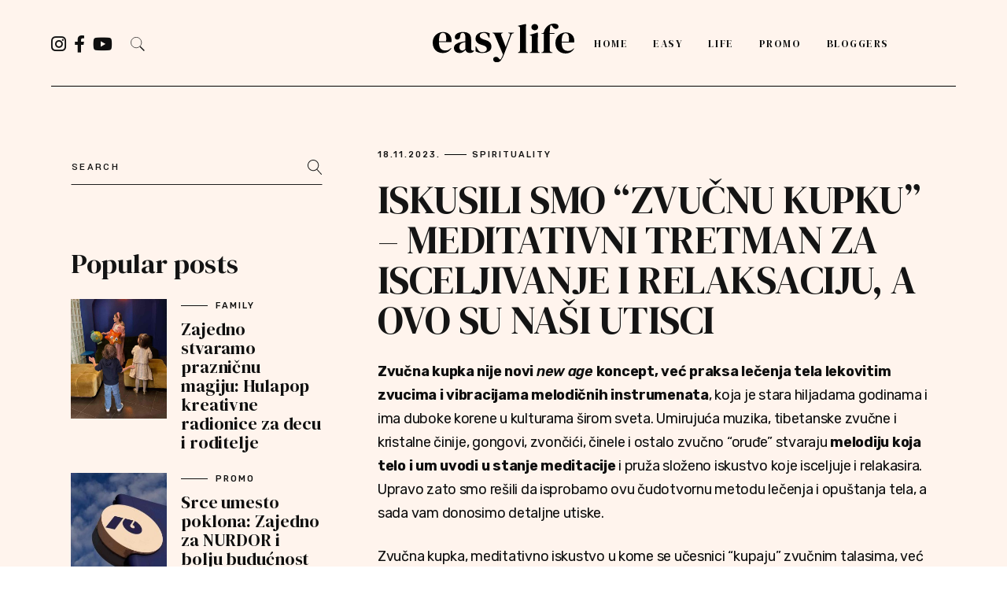

--- FILE ---
content_type: text/html; charset=UTF-8
request_url: https://easylife.rs/zvucna-kupka-utisci/
body_size: 28438
content:
<!DOCTYPE html><html lang="en-US"><head><meta charset="UTF-8"><meta name="viewport" content="width=device-width, initial-scale=1, user-scalable=yes"><meta name='robots' content='index, follow, max-image-preview:large, max-snippet:-1, max-video-preview:-1' /><link rel="pingback" href="https://easylife.rs/xmlrpc.php"><link media="all" href="https://easylife.rs/wp-content/cache/autoptimize/css/autoptimize_e0ad64ea2b917142b9f60ab1604ce6ea.css" rel="stylesheet" /><title>Zvučna kupka leči telo i um: Isprobali smo je, a ovo su naši utisci | easy life</title><meta name="description" content="Zvučna kupka nije novi &quot;new age&quot; koncept, već praksa lečenja tela lekovitim zvucima i vibracijama, koja je stara hiljadama godinama." /><link rel="canonical" href="https://easylife.rs/zvucna-kupka-utisci/" /><meta property="og:locale" content="en_US" /><meta property="og:type" content="article" /><meta property="og:title" content="Iskusili smo &quot;zvučnu kupku&quot; - meditativni tretman za isceljivanje i relaksaciju, a ovo su naši utisci" /><meta property="og:description" content="Zvučna kupka nije novi &quot;new age&quot; koncept, već praksa lečenja tela lekovitim zvucima i vibracijama, koja je stara hiljadama godinama." /><meta property="og:url" content="https://easylife.rs/zvucna-kupka-utisci/" /><meta property="og:site_name" content="easy life" /><meta property="article:publisher" content="https://www.facebook.com/easylife.rs/" /><meta property="article:published_time" content="2023-11-18T04:00:01+00:00" /><meta property="article:modified_time" content="2023-11-15T17:07:22+00:00" /><meta property="og:image" content="https://easylife.rs/wp-content/uploads/2023/11/Snapinsta.app_235771335_532228944723230_1063595983087594922_n_1080-1.jpg" /><meta property="og:image:width" content="1200" /><meta property="og:image:height" content="630" /><meta property="og:image:type" content="image/jpeg" /><meta name="twitter:card" content="summary_large_image" /><meta name="twitter:label1" content="Written by" /><meta name="twitter:data1" content="Kristina Page" /><meta name="twitter:label2" content="Est. reading time" /><meta name="twitter:data2" content="4 minutes" /> <script type="application/ld+json" class="yoast-schema-graph">{"@context":"https://schema.org","@graph":[{"@type":"Organization","@id":"https://easylife.rs/#organization","name":"Easy Life","url":"https://easylife.rs/","sameAs":["https://www.facebook.com/easylife.rs/","https://www.instagram.com/easylife.rs/?hl=en","https://rs.linkedin.com/company/easylife-rs","https://www.youtube.com/@easylife80"],"logo":{"@type":"ImageObject","@id":"https://easylife.rs/#logo","inLanguage":"en-US","url":"https://easylife.rs/wp-content/uploads/2022/03/Easy-Life-Logo-1.svg","contentUrl":"https://easylife.rs/wp-content/uploads/2022/03/Easy-Life-Logo-1.svg","width":160,"height":44,"caption":"Easy Life"},"image":{"@id":"https://easylife.rs/#logo"}},{"@type":"WebSite","@id":"https://easylife.rs/#website","url":"https://easylife.rs/","name":"easy life","description":"easy life | ženski magazin za lepši život","publisher":{"@id":"https://easylife.rs/#organization"},"potentialAction":[{"@type":"SearchAction","target":{"@type":"EntryPoint","urlTemplate":"https://easylife.rs/?s={search_term_string}"},"query-input":"required name=search_term_string"}],"inLanguage":"en-US"},{"@type":"ImageObject","@id":"https://easylife.rs/zvucna-kupka-utisci/#primaryimage","inLanguage":"en-US","url":"https://easylife.rs/wp-content/uploads/2023/11/Snapinsta.app_235771335_532228944723230_1063595983087594922_n_1080-1.jpg","contentUrl":"https://easylife.rs/wp-content/uploads/2023/11/Snapinsta.app_235771335_532228944723230_1063595983087594922_n_1080-1.jpg","width":1200,"height":630},{"@type":"WebPage","@id":"https://easylife.rs/zvucna-kupka-utisci/#webpage","url":"https://easylife.rs/zvucna-kupka-utisci/","name":"Zvučna kupka leči telo i um: Isprobali smo je, a ovo su naši utisci | easy life","isPartOf":{"@id":"https://easylife.rs/#website"},"primaryImageOfPage":{"@id":"https://easylife.rs/zvucna-kupka-utisci/#primaryimage"},"datePublished":"2023-11-18T04:00:01+00:00","dateModified":"2023-11-15T17:07:22+00:00","description":"Zvučna kupka nije novi \"new age\" koncept, već praksa lečenja tela lekovitim zvucima i vibracijama, koja je stara hiljadama godinama.","breadcrumb":{"@id":"https://easylife.rs/zvucna-kupka-utisci/#breadcrumb"},"inLanguage":"en-US","potentialAction":[{"@type":"ReadAction","target":["https://easylife.rs/zvucna-kupka-utisci/"]}]},{"@type":"BreadcrumbList","@id":"https://easylife.rs/zvucna-kupka-utisci/#breadcrumb","itemListElement":[{"@type":"ListItem","position":1,"name":"Home","item":"https://easylife.rs/"},{"@type":"ListItem","position":2,"name":"Iskusili smo &#8220;zvučnu kupku&#8221; &#8211; meditativni tretman za isceljivanje i relaksaciju, a ovo su naši utisci"}]},{"@type":"NewsArticle","@id":"https://easylife.rs/zvucna-kupka-utisci/#article","isPartOf":{"@id":"https://easylife.rs/zvucna-kupka-utisci/#webpage"},"author":{"@id":"https://easylife.rs/#/schema/person/4e37c2562383a853b49330ff2128b99b"},"headline":"Iskusili smo &#8220;zvučnu kupku&#8221; &#8211; meditativni tretman za isceljivanje i relaksaciju, a ovo su naši utisci","datePublished":"2023-11-18T04:00:01+00:00","dateModified":"2023-11-15T17:07:22+00:00","mainEntityOfPage":{"@id":"https://easylife.rs/zvucna-kupka-utisci/#webpage"},"wordCount":1031,"commentCount":0,"publisher":{"@id":"https://easylife.rs/#organization"},"image":{"@id":"https://easylife.rs/zvucna-kupka-utisci/#primaryimage"},"thumbnailUrl":"https://easylife.rs/wp-content/uploads/2023/11/zvucna_kupka_iskustvo.jpg","keywords":["čišćenje energije","isceljenje","joga","Kristina Page","meditacija","zvučna kupka"],"articleSection":["SPIRITUALITY"],"inLanguage":"en-US","potentialAction":[{"@type":"CommentAction","name":"Comment","target":["https://easylife.rs/zvucna-kupka-utisci/#respond"]}]},{"@type":"Person","@id":"https://easylife.rs/#/schema/person/4e37c2562383a853b49330ff2128b99b","name":"Kristina Page","image":{"@type":"ImageObject","@id":"https://easylife.rs/#personlogo","inLanguage":"en-US","url":"https://secure.gravatar.com/avatar/13e0cca8cf6fce0d3dc922beca8d1f51?s=96&d=mm&r=g","contentUrl":"https://secure.gravatar.com/avatar/13e0cca8cf6fce0d3dc922beca8d1f51?s=96&d=mm&r=g","caption":"Kristina Page"},"url":"https://easylife.rs/author/kristina-pagewannabemagazine-com/"}]}</script> <link rel='dns-prefetch' href='//fonts.googleapis.com' /><link rel='dns-prefetch' href='//s.w.org' /><link rel="alternate" type="application/rss+xml" title="easy life &raquo; Feed" href="https://easylife.rs/feed/" /><link rel="alternate" type="application/rss+xml" title="easy life &raquo; Comments Feed" href="https://easylife.rs/comments/feed/" /><link rel="alternate" type="application/rss+xml" title="easy life &raquo; Iskusili smo &#8220;zvučnu kupku&#8221; &#8211; meditativni tretman za isceljivanje i relaksaciju, a ovo su naši utisci Comments Feed" href="https://easylife.rs/zvucna-kupka-utisci/feed/" /> <script type="text/javascript">window._wpemojiSettings = {"baseUrl":"https:\/\/s.w.org\/images\/core\/emoji\/13.1.0\/72x72\/","ext":".png","svgUrl":"https:\/\/s.w.org\/images\/core\/emoji\/13.1.0\/svg\/","svgExt":".svg","source":{"concatemoji":"https:\/\/easylife.rs\/wp-includes\/js\/wp-emoji-release.min.js?ver=5.9.8"}};
/*! This file is auto-generated */
!function(e,a,t){var n,r,o,i=a.createElement("canvas"),p=i.getContext&&i.getContext("2d");function s(e,t){var a=String.fromCharCode;p.clearRect(0,0,i.width,i.height),p.fillText(a.apply(this,e),0,0);e=i.toDataURL();return p.clearRect(0,0,i.width,i.height),p.fillText(a.apply(this,t),0,0),e===i.toDataURL()}function c(e){var t=a.createElement("script");t.src=e,t.defer=t.type="text/javascript",a.getElementsByTagName("head")[0].appendChild(t)}for(o=Array("flag","emoji"),t.supports={everything:!0,everythingExceptFlag:!0},r=0;r<o.length;r++)t.supports[o[r]]=function(e){if(!p||!p.fillText)return!1;switch(p.textBaseline="top",p.font="600 32px Arial",e){case"flag":return s([127987,65039,8205,9895,65039],[127987,65039,8203,9895,65039])?!1:!s([55356,56826,55356,56819],[55356,56826,8203,55356,56819])&&!s([55356,57332,56128,56423,56128,56418,56128,56421,56128,56430,56128,56423,56128,56447],[55356,57332,8203,56128,56423,8203,56128,56418,8203,56128,56421,8203,56128,56430,8203,56128,56423,8203,56128,56447]);case"emoji":return!s([10084,65039,8205,55357,56613],[10084,65039,8203,55357,56613])}return!1}(o[r]),t.supports.everything=t.supports.everything&&t.supports[o[r]],"flag"!==o[r]&&(t.supports.everythingExceptFlag=t.supports.everythingExceptFlag&&t.supports[o[r]]);t.supports.everythingExceptFlag=t.supports.everythingExceptFlag&&!t.supports.flag,t.DOMReady=!1,t.readyCallback=function(){t.DOMReady=!0},t.supports.everything||(n=function(){t.readyCallback()},a.addEventListener?(a.addEventListener("DOMContentLoaded",n,!1),e.addEventListener("load",n,!1)):(e.attachEvent("onload",n),a.attachEvent("onreadystatechange",function(){"complete"===a.readyState&&t.readyCallback()})),(n=t.source||{}).concatemoji?c(n.concatemoji):n.wpemoji&&n.twemoji&&(c(n.twemoji),c(n.wpemoji)))}(window,document,window._wpemojiSettings);</script> <style type="text/css">img.wp-smiley,
img.emoji {
	display: inline !important;
	border: none !important;
	box-shadow: none !important;
	height: 1em !important;
	width: 1em !important;
	margin: 0 0.07em !important;
	vertical-align: -0.1em !important;
	background: none !important;
	padding: 0 !important;
}</style><style id='global-styles-inline-css' type='text/css'>body{--wp--preset--color--black: #000000;--wp--preset--color--cyan-bluish-gray: #abb8c3;--wp--preset--color--white: #ffffff;--wp--preset--color--pale-pink: #f78da7;--wp--preset--color--vivid-red: #cf2e2e;--wp--preset--color--luminous-vivid-orange: #ff6900;--wp--preset--color--luminous-vivid-amber: #fcb900;--wp--preset--color--light-green-cyan: #7bdcb5;--wp--preset--color--vivid-green-cyan: #00d084;--wp--preset--color--pale-cyan-blue: #8ed1fc;--wp--preset--color--vivid-cyan-blue: #0693e3;--wp--preset--color--vivid-purple: #9b51e0;--wp--preset--gradient--vivid-cyan-blue-to-vivid-purple: linear-gradient(135deg,rgba(6,147,227,1) 0%,rgb(155,81,224) 100%);--wp--preset--gradient--light-green-cyan-to-vivid-green-cyan: linear-gradient(135deg,rgb(122,220,180) 0%,rgb(0,208,130) 100%);--wp--preset--gradient--luminous-vivid-amber-to-luminous-vivid-orange: linear-gradient(135deg,rgba(252,185,0,1) 0%,rgba(255,105,0,1) 100%);--wp--preset--gradient--luminous-vivid-orange-to-vivid-red: linear-gradient(135deg,rgba(255,105,0,1) 0%,rgb(207,46,46) 100%);--wp--preset--gradient--very-light-gray-to-cyan-bluish-gray: linear-gradient(135deg,rgb(238,238,238) 0%,rgb(169,184,195) 100%);--wp--preset--gradient--cool-to-warm-spectrum: linear-gradient(135deg,rgb(74,234,220) 0%,rgb(151,120,209) 20%,rgb(207,42,186) 40%,rgb(238,44,130) 60%,rgb(251,105,98) 80%,rgb(254,248,76) 100%);--wp--preset--gradient--blush-light-purple: linear-gradient(135deg,rgb(255,206,236) 0%,rgb(152,150,240) 100%);--wp--preset--gradient--blush-bordeaux: linear-gradient(135deg,rgb(254,205,165) 0%,rgb(254,45,45) 50%,rgb(107,0,62) 100%);--wp--preset--gradient--luminous-dusk: linear-gradient(135deg,rgb(255,203,112) 0%,rgb(199,81,192) 50%,rgb(65,88,208) 100%);--wp--preset--gradient--pale-ocean: linear-gradient(135deg,rgb(255,245,203) 0%,rgb(182,227,212) 50%,rgb(51,167,181) 100%);--wp--preset--gradient--electric-grass: linear-gradient(135deg,rgb(202,248,128) 0%,rgb(113,206,126) 100%);--wp--preset--gradient--midnight: linear-gradient(135deg,rgb(2,3,129) 0%,rgb(40,116,252) 100%);--wp--preset--duotone--dark-grayscale: url('#wp-duotone-dark-grayscale');--wp--preset--duotone--grayscale: url('#wp-duotone-grayscale');--wp--preset--duotone--purple-yellow: url('#wp-duotone-purple-yellow');--wp--preset--duotone--blue-red: url('#wp-duotone-blue-red');--wp--preset--duotone--midnight: url('#wp-duotone-midnight');--wp--preset--duotone--magenta-yellow: url('#wp-duotone-magenta-yellow');--wp--preset--duotone--purple-green: url('#wp-duotone-purple-green');--wp--preset--duotone--blue-orange: url('#wp-duotone-blue-orange');--wp--preset--font-size--small: 13px;--wp--preset--font-size--medium: 20px;--wp--preset--font-size--large: 36px;--wp--preset--font-size--x-large: 42px;}.has-black-color{color: var(--wp--preset--color--black) !important;}.has-cyan-bluish-gray-color{color: var(--wp--preset--color--cyan-bluish-gray) !important;}.has-white-color{color: var(--wp--preset--color--white) !important;}.has-pale-pink-color{color: var(--wp--preset--color--pale-pink) !important;}.has-vivid-red-color{color: var(--wp--preset--color--vivid-red) !important;}.has-luminous-vivid-orange-color{color: var(--wp--preset--color--luminous-vivid-orange) !important;}.has-luminous-vivid-amber-color{color: var(--wp--preset--color--luminous-vivid-amber) !important;}.has-light-green-cyan-color{color: var(--wp--preset--color--light-green-cyan) !important;}.has-vivid-green-cyan-color{color: var(--wp--preset--color--vivid-green-cyan) !important;}.has-pale-cyan-blue-color{color: var(--wp--preset--color--pale-cyan-blue) !important;}.has-vivid-cyan-blue-color{color: var(--wp--preset--color--vivid-cyan-blue) !important;}.has-vivid-purple-color{color: var(--wp--preset--color--vivid-purple) !important;}.has-black-background-color{background-color: var(--wp--preset--color--black) !important;}.has-cyan-bluish-gray-background-color{background-color: var(--wp--preset--color--cyan-bluish-gray) !important;}.has-white-background-color{background-color: var(--wp--preset--color--white) !important;}.has-pale-pink-background-color{background-color: var(--wp--preset--color--pale-pink) !important;}.has-vivid-red-background-color{background-color: var(--wp--preset--color--vivid-red) !important;}.has-luminous-vivid-orange-background-color{background-color: var(--wp--preset--color--luminous-vivid-orange) !important;}.has-luminous-vivid-amber-background-color{background-color: var(--wp--preset--color--luminous-vivid-amber) !important;}.has-light-green-cyan-background-color{background-color: var(--wp--preset--color--light-green-cyan) !important;}.has-vivid-green-cyan-background-color{background-color: var(--wp--preset--color--vivid-green-cyan) !important;}.has-pale-cyan-blue-background-color{background-color: var(--wp--preset--color--pale-cyan-blue) !important;}.has-vivid-cyan-blue-background-color{background-color: var(--wp--preset--color--vivid-cyan-blue) !important;}.has-vivid-purple-background-color{background-color: var(--wp--preset--color--vivid-purple) !important;}.has-black-border-color{border-color: var(--wp--preset--color--black) !important;}.has-cyan-bluish-gray-border-color{border-color: var(--wp--preset--color--cyan-bluish-gray) !important;}.has-white-border-color{border-color: var(--wp--preset--color--white) !important;}.has-pale-pink-border-color{border-color: var(--wp--preset--color--pale-pink) !important;}.has-vivid-red-border-color{border-color: var(--wp--preset--color--vivid-red) !important;}.has-luminous-vivid-orange-border-color{border-color: var(--wp--preset--color--luminous-vivid-orange) !important;}.has-luminous-vivid-amber-border-color{border-color: var(--wp--preset--color--luminous-vivid-amber) !important;}.has-light-green-cyan-border-color{border-color: var(--wp--preset--color--light-green-cyan) !important;}.has-vivid-green-cyan-border-color{border-color: var(--wp--preset--color--vivid-green-cyan) !important;}.has-pale-cyan-blue-border-color{border-color: var(--wp--preset--color--pale-cyan-blue) !important;}.has-vivid-cyan-blue-border-color{border-color: var(--wp--preset--color--vivid-cyan-blue) !important;}.has-vivid-purple-border-color{border-color: var(--wp--preset--color--vivid-purple) !important;}.has-vivid-cyan-blue-to-vivid-purple-gradient-background{background: var(--wp--preset--gradient--vivid-cyan-blue-to-vivid-purple) !important;}.has-light-green-cyan-to-vivid-green-cyan-gradient-background{background: var(--wp--preset--gradient--light-green-cyan-to-vivid-green-cyan) !important;}.has-luminous-vivid-amber-to-luminous-vivid-orange-gradient-background{background: var(--wp--preset--gradient--luminous-vivid-amber-to-luminous-vivid-orange) !important;}.has-luminous-vivid-orange-to-vivid-red-gradient-background{background: var(--wp--preset--gradient--luminous-vivid-orange-to-vivid-red) !important;}.has-very-light-gray-to-cyan-bluish-gray-gradient-background{background: var(--wp--preset--gradient--very-light-gray-to-cyan-bluish-gray) !important;}.has-cool-to-warm-spectrum-gradient-background{background: var(--wp--preset--gradient--cool-to-warm-spectrum) !important;}.has-blush-light-purple-gradient-background{background: var(--wp--preset--gradient--blush-light-purple) !important;}.has-blush-bordeaux-gradient-background{background: var(--wp--preset--gradient--blush-bordeaux) !important;}.has-luminous-dusk-gradient-background{background: var(--wp--preset--gradient--luminous-dusk) !important;}.has-pale-ocean-gradient-background{background: var(--wp--preset--gradient--pale-ocean) !important;}.has-electric-grass-gradient-background{background: var(--wp--preset--gradient--electric-grass) !important;}.has-midnight-gradient-background{background: var(--wp--preset--gradient--midnight) !important;}.has-small-font-size{font-size: var(--wp--preset--font-size--small) !important;}.has-medium-font-size{font-size: var(--wp--preset--font-size--medium) !important;}.has-large-font-size{font-size: var(--wp--preset--font-size--large) !important;}.has-x-large-font-size{font-size: var(--wp--preset--font-size--x-large) !important;}</style><link rel='stylesheet' id='gavino-google-fonts-css'  href='https://fonts.googleapis.com/css?family=Cormorant+Garamond%3A300%2C400%2C500%2C500i%2C600%2C600i%2C700%7CYantramanav%3A300%2C400%2C500%2C500i%2C600%2C600i%2C700%7CDM+Serif+Display%3A300%2C400%2C500%2C500i%2C600%2C600i%2C700%7CRubik%3A300%2C400%2C500%2C500i%2C600%2C600i%2C700&#038;subset=latin-ext&#038;display=swap&#038;ver=1.0.0' type='text/css' media='all' /><style id='gavino-style-inline-css' type='text/css'>#qodef-page-header .qodef-header-logo-link { height: 60px;}.qodef-header-navigation> ul > li > a { font-family: "DM Serif Display";}.qodef-header-navigation > ul > li.qodef-menu-item--narrow .qodef-drop-down-second ul li a { font-family: "DM Serif Display";}.widget .qodef-side-area-opener { color: rgb(0,0,0);}#qodef-side-area-close { color: rgb(0,0,0);}.qodef-page-title { padding-left: 5.1%;padding-right: 5.1%;}.qodef-page-title, .qodef-page-title.qodef-title--standard-with-breadcrumbs, .qodef-page-title.qodef-title--breadcrumbs, .qodef-page-title.qodef-title--standard { padding-left: 5.1%;padding-right: 5.1%;}@media only screen and (max-width: 1024px) { .qodef-page-title, .qodef-page-title.qodef-title--standard-with-breadcrumbs, .qodef-page-title.qodef-title--breadcrumbs, .qodef-page-title.qodef-title--standard { padding-left: 7%;padding-right: 7%;}}body { font-family: "Rubik";}h1, .qodef-h1 { font-family: "DM Serif Display";font-size: 50px;font-weight: 400;}h2, .qodef-h2 { font-family: "DM Serif Display";font-size: 32px;font-weight: 400;text-transform: none;}h3, .qodef-h3 { font-family: "DM Serif Display";font-size: 22px;font-weight: 400;text-transform: none;}h4, .qodef-h4 { font-family: "DM Serif Display";font-weight: 400;}h5, .qodef-h5 { font-family: "DM Serif Display";font-size: 26px;line-height: 32px;font-weight: 400;}h6, .qodef-h6 { font-family: "DM Serif Display";font-size: 40px;}.qodef-header--standard #qodef-page-header { height: 110px;}.qodef-header--standard #qodef-page-header-inner { padding-left: 0px;padding-right: 0px;margin-left: 5.1%;margin-right: 5.1%;border-bottom-color: rgb(0,0,0);border-bottom-width: 1px;border-bottom-style: solid;}</style><style id='wpgdprc-front-css-inline-css' type='text/css'>:root{--wp-gdpr--bar--background-color: #000000;--wp-gdpr--bar--color: #ffffff;--wp-gdpr--button--background-color: #000000;--wp-gdpr--button--background-color--darken: #000000;--wp-gdpr--button--color: #ffffff;}</style> <script type='text/javascript' src='https://easylife.rs/wp-includes/js/jquery/jquery.min.js?ver=3.6.0' id='jquery-core-js'></script> <script type='text/javascript' id='wpgdprc-front-js-js-extra'>var wpgdprcFront = {"ajaxUrl":"https:\/\/easylife.rs\/wp-admin\/admin-ajax.php","ajaxNonce":"9d2c70cd7c","ajaxArg":"security","pluginPrefix":"wpgdprc","blogId":"1","isMultiSite":"","locale":"en_US","showModal":"1","cookieName":"wpgdprc-consent","consentVersion":"","path":"\/","prefix":"wpgdprc"};</script> <link rel="https://api.w.org/" href="https://easylife.rs/wp-json/" /><link rel="alternate" type="application/json" href="https://easylife.rs/wp-json/wp/v2/posts/30373" /><link rel="EditURI" type="application/rsd+xml" title="RSD" href="https://easylife.rs/xmlrpc.php?rsd" /><link rel="wlwmanifest" type="application/wlwmanifest+xml" href="https://easylife.rs/wp-includes/wlwmanifest.xml" /><meta name="generator" content="WordPress 5.9.8" /><link rel='shortlink' href='https://easylife.rs/?p=30373' /><link rel="alternate" type="application/json+oembed" href="https://easylife.rs/wp-json/oembed/1.0/embed?url=https%3A%2F%2Feasylife.rs%2Fzvucna-kupka-utisci%2F" /><link rel="alternate" type="text/xml+oembed" href="https://easylife.rs/wp-json/oembed/1.0/embed?url=https%3A%2F%2Feasylife.rs%2Fzvucna-kupka-utisci%2F&#038;format=xml" /><meta name="cdp-version" content="1.2.8" /> <script src="https://cdn.onesignal.com/sdks/web/v16/OneSignalSDK.page.js" defer></script> <script>window.OneSignalDeferred = window.OneSignalDeferred || [];
          OneSignalDeferred.push(async function(OneSignal) {
            await OneSignal.init({
              appId: "75c82e92-ddc9-42df-9cfa-0bfad38f3ba3",
              serviceWorkerOverrideForTypical: true,
              path: "https://easylife.rs/wp-content/plugins/onesignal-free-web-push-notifications/sdk_files/",
              serviceWorkerParam: { scope: "/wp-content/plugins/onesignal-free-web-push-notifications/sdk_files/push/onesignal/" },
              serviceWorkerPath: "OneSignalSDKWorker.js",
            });
          });

          // Unregister the legacy OneSignal service worker to prevent scope conflicts
          navigator.serviceWorker.getRegistrations().then((registrations) => {
            // Iterate through all registered service workers
            registrations.forEach((registration) => {
              // Check the script URL to identify the specific service worker
              if (registration.active && registration.active.scriptURL.includes('OneSignalSDKWorker.js.php')) {
                // Unregister the service worker
                registration.unregister().then((success) => {
                  if (success) {
                    console.log('OneSignalSW: Successfully unregistered:', registration.active.scriptURL);
                  } else {
                    console.log('OneSignalSW: Failed to unregister:', registration.active.scriptURL);
                  }
                });
              }
            });
          }).catch((error) => {
            console.error('Error fetching service worker registrations:', error);
          });</script> <link rel="icon" href="https://easylife.rs/wp-content/uploads/2022/04/cropped-favicon-32x32.png" sizes="32x32" /><link rel="icon" href="https://easylife.rs/wp-content/uploads/2022/04/cropped-favicon-192x192.png" sizes="192x192" /><link rel="apple-touch-icon" href="https://easylife.rs/wp-content/uploads/2022/04/cropped-favicon-180x180.png" /><meta name="msapplication-TileImage" content="https://easylife.rs/wp-content/uploads/2022/04/cropped-favicon-270x270.png" /> <script async src="https://www.googletagmanager.com/gtag/js?id=AW-10926823319"></script> <script>window.dataLayer = window.dataLayer || [];
        function gtag(){dataLayer.push(arguments);}
        gtag('js', new Date());

        gtag('config', 'AW-10926823319');</script> <script type="text/javascript" src="//rs.adocean.pl/files/js/ado.js"></script> <script type="text/javascript">/* (c)AdOcean 2003-2024 */
        if(typeof ado!=="object"){ado={};ado.config=ado.preview=ado.placement=ado.master=ado.slave=function(){};}
        ado.config({mode: "new", xml: false, consent: true, characterEncoding: true});
        ado.preview({enabled: true});</script> <script async src="https://www.googletagmanager.com/gtag/js?id=UA-4509942-44"></script> <script>window.dataLayer = window.dataLayer || [];
        function gtag(){dataLayer.push(arguments);}
        gtag('js', new Date());

        gtag('config', 'UA-4509942-44');</script> <script>!function(f,b,e,v,n,t,s)
        {if(f.fbq)return;n=f.fbq=function(){n.callMethod?
            n.callMethod.apply(n,arguments):n.queue.push(arguments)};
            if(!f._fbq)f._fbq=n;n.push=n;n.loaded=!0;n.version='2.0';
            n.queue=[];t=b.createElement(e);t.async=!0;
            t.src=v;s=b.getElementsByTagName(e)[0];
            s.parentNode.insertBefore(t,s)}(window,document,'script',
            'https://connect.facebook.net/en_US/fbevents.js');
        fbq('init', '1309474716211642');
        fbq('track', 'PageView');</script> <noscript> <img height="1" width="1"
 src="https://www.facebook.com/tr?id=1309474716211642&ev=PageView
&noscript=1"/> </noscript> <script async src="https://pagead2.googlesyndication.com/pagead/js/adsbygoogle.js?client=ca-pub-8308131379179680"
     crossorigin="anonymous"></script> <meta name="facebook-domain-verification" content="03ct1hq2ng7cggucemhs14o1lovpj3" /><meta name="google-adsense-account" content="ca-pub-8308131379179680"></head><body class="post-template-default single single-post postid-30373 single-format-standard qode-framework-1.2.2 qodef-qi--no-touch qi-addons-for-elementor-1.6.6 qodef-back-to-top--enabled  qodef-gradient--top-center qodef-gradient--bottom-center qodef-header--standard qodef-header-appearance--none qodef-mobile-header--standard qodef-drop-down-second--full-width qodef-drop-down-second--default qodef-page-title--enabled qodef-page-title-below-transparent-header--enabled gavino-core-1.0 gavino-child-1.0 gavino-1.1 qodef-content-grid-1400 qodef-header-standard--right qodef-search--fullscreen elementor-default elementor-kit-9016" itemscope itemtype="https://schema.org/WebPage"> <svg xmlns="http://www.w3.org/2000/svg" viewBox="0 0 0 0" width="0" height="0" focusable="false" role="none" style="visibility: hidden; position: absolute; left: -9999px; overflow: hidden;" ><defs><filter id="wp-duotone-dark-grayscale"><feColorMatrix color-interpolation-filters="sRGB" type="matrix" values=" .299 .587 .114 0 0 .299 .587 .114 0 0 .299 .587 .114 0 0 .299 .587 .114 0 0 " /><feComponentTransfer color-interpolation-filters="sRGB" ><feFuncR type="table" tableValues="0 0.49803921568627" /><feFuncG type="table" tableValues="0 0.49803921568627" /><feFuncB type="table" tableValues="0 0.49803921568627" /><feFuncA type="table" tableValues="1 1" /></feComponentTransfer><feComposite in2="SourceGraphic" operator="in" /></filter></defs></svg><svg xmlns="http://www.w3.org/2000/svg" viewBox="0 0 0 0" width="0" height="0" focusable="false" role="none" style="visibility: hidden; position: absolute; left: -9999px; overflow: hidden;" ><defs><filter id="wp-duotone-grayscale"><feColorMatrix color-interpolation-filters="sRGB" type="matrix" values=" .299 .587 .114 0 0 .299 .587 .114 0 0 .299 .587 .114 0 0 .299 .587 .114 0 0 " /><feComponentTransfer color-interpolation-filters="sRGB" ><feFuncR type="table" tableValues="0 1" /><feFuncG type="table" tableValues="0 1" /><feFuncB type="table" tableValues="0 1" /><feFuncA type="table" tableValues="1 1" /></feComponentTransfer><feComposite in2="SourceGraphic" operator="in" /></filter></defs></svg><svg xmlns="http://www.w3.org/2000/svg" viewBox="0 0 0 0" width="0" height="0" focusable="false" role="none" style="visibility: hidden; position: absolute; left: -9999px; overflow: hidden;" ><defs><filter id="wp-duotone-purple-yellow"><feColorMatrix color-interpolation-filters="sRGB" type="matrix" values=" .299 .587 .114 0 0 .299 .587 .114 0 0 .299 .587 .114 0 0 .299 .587 .114 0 0 " /><feComponentTransfer color-interpolation-filters="sRGB" ><feFuncR type="table" tableValues="0.54901960784314 0.98823529411765" /><feFuncG type="table" tableValues="0 1" /><feFuncB type="table" tableValues="0.71764705882353 0.25490196078431" /><feFuncA type="table" tableValues="1 1" /></feComponentTransfer><feComposite in2="SourceGraphic" operator="in" /></filter></defs></svg><svg xmlns="http://www.w3.org/2000/svg" viewBox="0 0 0 0" width="0" height="0" focusable="false" role="none" style="visibility: hidden; position: absolute; left: -9999px; overflow: hidden;" ><defs><filter id="wp-duotone-blue-red"><feColorMatrix color-interpolation-filters="sRGB" type="matrix" values=" .299 .587 .114 0 0 .299 .587 .114 0 0 .299 .587 .114 0 0 .299 .587 .114 0 0 " /><feComponentTransfer color-interpolation-filters="sRGB" ><feFuncR type="table" tableValues="0 1" /><feFuncG type="table" tableValues="0 0.27843137254902" /><feFuncB type="table" tableValues="0.5921568627451 0.27843137254902" /><feFuncA type="table" tableValues="1 1" /></feComponentTransfer><feComposite in2="SourceGraphic" operator="in" /></filter></defs></svg><svg xmlns="http://www.w3.org/2000/svg" viewBox="0 0 0 0" width="0" height="0" focusable="false" role="none" style="visibility: hidden; position: absolute; left: -9999px; overflow: hidden;" ><defs><filter id="wp-duotone-midnight"><feColorMatrix color-interpolation-filters="sRGB" type="matrix" values=" .299 .587 .114 0 0 .299 .587 .114 0 0 .299 .587 .114 0 0 .299 .587 .114 0 0 " /><feComponentTransfer color-interpolation-filters="sRGB" ><feFuncR type="table" tableValues="0 0" /><feFuncG type="table" tableValues="0 0.64705882352941" /><feFuncB type="table" tableValues="0 1" /><feFuncA type="table" tableValues="1 1" /></feComponentTransfer><feComposite in2="SourceGraphic" operator="in" /></filter></defs></svg><svg xmlns="http://www.w3.org/2000/svg" viewBox="0 0 0 0" width="0" height="0" focusable="false" role="none" style="visibility: hidden; position: absolute; left: -9999px; overflow: hidden;" ><defs><filter id="wp-duotone-magenta-yellow"><feColorMatrix color-interpolation-filters="sRGB" type="matrix" values=" .299 .587 .114 0 0 .299 .587 .114 0 0 .299 .587 .114 0 0 .299 .587 .114 0 0 " /><feComponentTransfer color-interpolation-filters="sRGB" ><feFuncR type="table" tableValues="0.78039215686275 1" /><feFuncG type="table" tableValues="0 0.94901960784314" /><feFuncB type="table" tableValues="0.35294117647059 0.47058823529412" /><feFuncA type="table" tableValues="1 1" /></feComponentTransfer><feComposite in2="SourceGraphic" operator="in" /></filter></defs></svg><svg xmlns="http://www.w3.org/2000/svg" viewBox="0 0 0 0" width="0" height="0" focusable="false" role="none" style="visibility: hidden; position: absolute; left: -9999px; overflow: hidden;" ><defs><filter id="wp-duotone-purple-green"><feColorMatrix color-interpolation-filters="sRGB" type="matrix" values=" .299 .587 .114 0 0 .299 .587 .114 0 0 .299 .587 .114 0 0 .299 .587 .114 0 0 " /><feComponentTransfer color-interpolation-filters="sRGB" ><feFuncR type="table" tableValues="0.65098039215686 0.40392156862745" /><feFuncG type="table" tableValues="0 1" /><feFuncB type="table" tableValues="0.44705882352941 0.4" /><feFuncA type="table" tableValues="1 1" /></feComponentTransfer><feComposite in2="SourceGraphic" operator="in" /></filter></defs></svg><svg xmlns="http://www.w3.org/2000/svg" viewBox="0 0 0 0" width="0" height="0" focusable="false" role="none" style="visibility: hidden; position: absolute; left: -9999px; overflow: hidden;" ><defs><filter id="wp-duotone-blue-orange"><feColorMatrix color-interpolation-filters="sRGB" type="matrix" values=" .299 .587 .114 0 0 .299 .587 .114 0 0 .299 .587 .114 0 0 .299 .587 .114 0 0 " /><feComponentTransfer color-interpolation-filters="sRGB" ><feFuncR type="table" tableValues="0.098039215686275 1" /><feFuncG type="table" tableValues="0 0.66274509803922" /><feFuncB type="table" tableValues="0.84705882352941 0.41960784313725" /><feFuncA type="table" tableValues="1 1" /></feComponentTransfer><feComposite in2="SourceGraphic" operator="in" /></filter></defs></svg><a class="skip-link screen-reader-text" href="#qodef-page-content">Skip to the content</a><div id="qodef-page-wrapper" class=""><header id="qodef-page-header"  role="banner"><div id="qodef-page-header-inner" class=""><div class="qodef-widget-holder qodef--two"><div id="gavino_core_social_icons_group-3" class="widget widget_gavino_core_social_icons_group qodef-header-widget-area-two" data-area="header-widget-two"><div class="qodef-social-icons-group"> <span class="qodef-shortcode qodef-m  qodef-icon-holder  qodef-layout--normal"  style="margin: 5px 10px 0 0"> <a itemprop="url" href="https://www.instagram.com/easylife.rs" target="_blank"> <span class="qodef-icon-font-awesome fab fa-instagram qodef-icon qodef-e" style="" ></span> </a> </span><span class="qodef-shortcode qodef-m  qodef-icon-holder  qodef-layout--normal"  style="margin: 5px 10px 0 0"> <a itemprop="url" href="https://www.facebook.com/easylife.rs" target="_blank"> <span class="qodef-icon-font-awesome fab fa-facebook-f qodef-icon qodef-e" style="" ></span> </a> </span><span class="qodef-shortcode qodef-m  qodef-icon-holder  qodef-layout--normal"  style="margin: 5px 0 0 0px"> <a itemprop="url" href="https://www.youtube.com/channel/UCyqgPnWHPuYGYqXp5oxAq7g" target="_blank"> <span class="qodef-icon-font-awesome fab fa-youtube qodef-icon qodef-e" style="" ></span> </a> </span></div></div><div id="gavino_core_search_opener-2" class="widget widget_gavino_core_search_opener qodef-header-widget-area-two" data-area="header-widget-two"><a href="javascript:void(0)"  class="qodef-opener-icon qodef-m qodef-source--svg-path qodef-search-opener"  > <span class="qodef-m-icon qodef--open"> <svg xmlns="http://www.w3.org/2000/svg" class="qodef-fs-search-icon" width="39.061" height="39.561" viewBox="0 0 39.061 39.561"> <g transform="translate(-1177 -522)"> <g transform="translate(1177 522)" fill="none" stroke="currentColor" stroke-width="1.5"> <circle cx="15.5" cy="15.5" r="15.5" stroke="none"/> <circle cx="15.5" cy="15.5" r="14.75" fill="none"/> </g> <line x2="12" y2="12" transform="translate(1203 548.5)" fill="none" stroke="currentColor" stroke-width="3"/> </g> </svg> </span> </a></div></div> <a itemprop="url" class="qodef-header-logo-link qodef-height--set qodef-source--image" href="https://easylife.rs/" rel="home"> <img width="160" height="44" src="https://easylife.rs/wp-content/uploads/2024/01/Easy-Life-Logo-1.svg" class="qodef-header-logo-image qodef--main" alt="logo main" itemprop="image" /><img width="160" height="44" src="https://easylife.rs/wp-content/uploads/2024/01/Easy-Life-Logo-1.svg" class="qodef-header-logo-image qodef--dark" alt="logo dark" itemprop="image" /><img width="160" height="44" src="https://easylife.rs/wp-content/uploads/2024/01/Easy-Life-Logo-1.svg" class="qodef-header-logo-image qodef--light" alt="logo light" itemprop="image" /></a><nav class="qodef-header-navigation" role="navigation" aria-label="Top Menu"><ul id="menu-main-menu-1" class="menu"><li class="menu-item menu-item-type-post_type menu-item-object-page menu-item-home menu-item-32402"><a href="https://easylife.rs/"><span class="qodef-menu-item-text">Home</span></a></li><li class="menu-item menu-item-type-taxonomy menu-item-object-category current-post-ancestor menu-item-has-children menu-item-13553 qodef-menu-item--wide"><a href="https://easylife.rs/category/easy/"><svg class="qodef-svg--menu-arrow qodef-menu-item-arrow" xmlns="http://www.w3.org/2000/svg" width="13.003" height="12.244" viewBox="0 0 13.003 12.244"><g fill="none" stroke="currentColor" stroke-miterlimit="10"><path d="M13.003 6.122H.354"/><path d="M6.122 11.89.354 6.122"/><path d="M6.122.354.354 6.122"/></g></svg><span class="qodef-menu-item-text">Easy</span></a><div class="qodef-drop-down-second"><div class="qodef-drop-down-second-inner"><ul class="sub-menu"><li class="menu-item menu-item-type-custom menu-item-object-custom menu-item-33989"><div class="qodef-mega-menu-widget-holder"><div class="widget widget_nav_menu" data-area="easy-menu-left"><div class="menu-easy-submenu-container"><ul id="menu-easy-submenu-1" class="menu"><li class="menu-item menu-item-type-taxonomy menu-item-object-category menu-item-33959"><a href="https://easylife.rs/category/easy/home/">HOME</a></li><li class="menu-item menu-item-type-taxonomy menu-item-object-category menu-item-33958"><a href="https://easylife.rs/category/easy/food/">FOOD</a></li><li class="menu-item menu-item-type-taxonomy menu-item-object-category menu-item-33955"><a href="https://easylife.rs/category/easy/beauty/">BEAUTY</a></li><li class="menu-item menu-item-type-taxonomy menu-item-object-category menu-item-33962"><a href="https://easylife.rs/category/easy/style-easy/">STYLE</a></li><li class="menu-item menu-item-type-taxonomy menu-item-object-category current-post-ancestor current-menu-parent current-post-parent menu-item-33961"><a href="https://easylife.rs/category/easy/spirituality/">SPIRITUALITY</a></li><li class="menu-item menu-item-type-taxonomy menu-item-object-category menu-item-33957"><a href="https://easylife.rs/category/easy/culture/">CULTURE</a></li><li class="menu-item menu-item-type-taxonomy menu-item-object-category menu-item-33956"><a href="https://easylife.rs/category/easy/blogs/">BLOGS</a></li><li class="menu-item menu-item-type-taxonomy menu-item-object-category menu-item-33960"><a href="https://easylife.rs/category/easy/interviews/">INTERVIEWS</a></li></ul></div></div></div></li><li class="menu-item menu-item-type-custom menu-item-object-custom menu-item-33990"><a href="#"><span class="qodef-menu-item-text">LATEST POSTS</span></a><div class="qodef-mega-menu-widget-holder"><div class="widget widget_gavino_core_blog_list" data-area="easy-menu-right"><div class="qodef-shortcode qodef-m  qodef-blog qodef--disable-margin-bottom qodef-item-layout--classic  qodef-top-info-centered--no qodef-order-by-filter--no qodef-grid qodef-layout--columns  qodef-gutter--large qodef-col-num--3 qodef-item-layout--classic qodef--no-bottom-space qodef-pagination--off qodef-responsive--predefined qodef-swiper-pagination--on" data-options="{&quot;plugin&quot;:&quot;gavino_core&quot;,&quot;module&quot;:&quot;blog\/shortcodes&quot;,&quot;shortcode&quot;:&quot;blog-list&quot;,&quot;post_type&quot;:&quot;post&quot;,&quot;next_page&quot;:&quot;2&quot;,&quot;max_pages_num&quot;:555,&quot;top_info_title&quot;:&quot;As Featured In&quot;,&quot;top_info_more_text&quot;:&quot;All Stories&quot;,&quot;top_info_more_target&quot;:&quot;_self&quot;,&quot;top_info_centered&quot;:&quot;no&quot;,&quot;behavior&quot;:&quot;columns&quot;,&quot;images_proportion&quot;:&quot;full&quot;,&quot;columns&quot;:&quot;3&quot;,&quot;columns_responsive&quot;:&quot;predefined&quot;,&quot;columns_1440&quot;:&quot;3&quot;,&quot;columns_1366&quot;:&quot;3&quot;,&quot;columns_1024&quot;:&quot;3&quot;,&quot;columns_768&quot;:&quot;3&quot;,&quot;columns_680&quot;:&quot;3&quot;,&quot;columns_480&quot;:&quot;3&quot;,&quot;space&quot;:&quot;large&quot;,&quot;posts_per_page&quot;:&quot;3&quot;,&quot;orderby&quot;:&quot;date&quot;,&quot;order&quot;:&quot;DESC&quot;,&quot;additional_params&quot;:&quot;tax&quot;,&quot;tax&quot;:&quot;category&quot;,&quot;tax_slug&quot;:&quot;easy&quot;,&quot;layout&quot;:&quot;classic&quot;,&quot;title_tag&quot;:&quot;h6&quot;,&quot;disable_bottom_info&quot;:&quot;yes&quot;,&quot;show_bottom_info_share&quot;:&quot;no&quot;,&quot;hide_read_more&quot;:&quot;no&quot;,&quot;hide_date&quot;:&quot;no&quot;,&quot;hide_excerpt&quot;:&quot;no&quot;,&quot;hide_author&quot;:&quot;no&quot;,&quot;info_bottom&quot;:&quot;no&quot;,&quot;disable_content_margin_bottom_on_smaller_screens&quot;:&quot;yes&quot;,&quot;appear&quot;:&quot;no&quot;,&quot;custom_parallax&quot;:&quot;no&quot;,&quot;is_widget_element&quot;:&quot;yes&quot;,&quot;navigation_with_text&quot;:&quot;no&quot;,&quot;pagination_type&quot;:&quot;no-pagination&quot;,&quot;blog_list_enable_filter_order_by&quot;:&quot;no&quot;,&quot;object_class_name&quot;:&quot;GavinoCore_Blog_List_Shortcode&quot;,&quot;taxonomy_filter&quot;:&quot;category&quot;,&quot;additional_query_args&quot;:{&quot;tax_query&quot;:[{&quot;taxonomy&quot;:&quot;category&quot;,&quot;field&quot;:&quot;slug&quot;,&quot;terms&quot;:&quot;easy&quot;}]},&quot;space_value&quot;:25}"><div class="qodef-filters-holder"></div><div class="qodef-grid-inner clear"><article class="qodef-e qodef-blog-item qodef-grid-item qodef-item--full post-50997 post type-post status-publish format-standard has-post-thumbnail hentry category-editors-choice category-featured category-food category-health tag-energija tag-hormonska-ravnoteza tag-hrana-za-zene tag-imunitet tag-ishrana-u-menopauzi tag-najbolja-hrana-za-zene tag-prevencija-osteoporoze tag-supernamirnice tag-vitalnost tag-zdrava-ishrana tag-zdravi-recepti tag-zensko-zdravlje"><div class="qodef-e-inner" ><div class="qodef-e-media"><div class="qodef-e-media-image"> <a itemprop="url" href="https://easylife.rs/hrana-za-zensko-zdravlje-posle-50/"> <img width="1100" height="1100" src="https://easylife.rs/wp-content/uploads/2025/12/hrana-za-zensko-zdravlje-posle-50-3-min.jpg" class="attachment-full size-full wp-post-image" alt="hrana za zensko zdravlje posle 50" loading="lazy" srcset="https://easylife.rs/wp-content/uploads/2025/12/hrana-za-zensko-zdravlje-posle-50-3-min.jpg 1100w, https://easylife.rs/wp-content/uploads/2025/12/hrana-za-zensko-zdravlje-posle-50-3-min-300x300.jpg 300w, https://easylife.rs/wp-content/uploads/2025/12/hrana-za-zensko-zdravlje-posle-50-3-min-1024x1024.jpg 1024w, https://easylife.rs/wp-content/uploads/2025/12/hrana-za-zensko-zdravlje-posle-50-3-min-150x150.jpg 150w, https://easylife.rs/wp-content/uploads/2025/12/hrana-za-zensko-zdravlje-posle-50-3-min-768x768.jpg 768w, https://easylife.rs/wp-content/uploads/2025/12/hrana-za-zensko-zdravlje-posle-50-3-min-650x650.jpg 650w" sizes="(max-width: 1100px) 100vw, 1100px" /> </a></div></div><div class="qodef-e-content"><div class="qodef-e-top-holder"><div class="qodef-e-info"> <a itemprop="dateCreated" href="https://easylife.rs/2025/12/" class="entry-date published updated"> 11.12.2025.</a><div class="qodef-info-separator-end"></div><a href="https://easylife.rs/category/editors-choice/" rel="tag">Editors choice</a><span class="qodef-info-separator-single"></span><a href="https://easylife.rs/category/featured/" rel="tag">Featured</a><span class="qodef-info-separator-single"></span><a href="https://easylife.rs/category/easy/food/" rel="tag">FOOD</a><span class="qodef-info-separator-single"></span><a href="https://easylife.rs/category/life/health/" rel="tag">HEALTH</a><div class="qodef-info-separator-end"></div></div></div><div class="qodef-e-text"><h6 itemprop="name" class="qodef-e-title entry-title" > <a itemprop="url" class="qodef-e-title-link" href="https://easylife.rs/hrana-za-zensko-zdravlje-posle-50/"> Hrana za žensko zdravlje posle 50: 11 supernamirnica za vitalnost </a></h6></div></div></div></article><article class="qodef-e qodef-blog-item qodef-grid-item qodef-item--full post-51118 post type-post status-publish format-standard has-post-thumbnail hentry category-promo category-style-easy tag-deterdzent-za-svilu tag-dogadaji-u-beogradu tag-luksuzna-svila tag-maia-homedress tag-marija-ivkovic tag-modni-dizajner tag-nega-svile tag-srpski-brend"><div class="qodef-e-inner" ><div class="qodef-e-media"><div class="qodef-e-media-image"> <a itemprop="url" href="https://easylife.rs/maia-homedress/"> <img width="1100" height="1100" src="https://easylife.rs/wp-content/uploads/2025/12/JEL02392-2.jpg" class="attachment-full size-full wp-post-image" alt="Maia.homedress sofija rajovic" loading="lazy" srcset="https://easylife.rs/wp-content/uploads/2025/12/JEL02392-2.jpg 1100w, https://easylife.rs/wp-content/uploads/2025/12/JEL02392-2-300x300.jpg 300w, https://easylife.rs/wp-content/uploads/2025/12/JEL02392-2-1024x1024.jpg 1024w, https://easylife.rs/wp-content/uploads/2025/12/JEL02392-2-150x150.jpg 150w, https://easylife.rs/wp-content/uploads/2025/12/JEL02392-2-768x768.jpg 768w, https://easylife.rs/wp-content/uploads/2025/12/JEL02392-2-650x650.jpg 650w" sizes="(max-width: 1100px) 100vw, 1100px" /> </a></div></div><div class="qodef-e-content"><div class="qodef-e-top-holder"><div class="qodef-e-info"> <a itemprop="dateCreated" href="https://easylife.rs/2025/12/" class="entry-date published updated"> 11.12.2025.</a><div class="qodef-info-separator-end"></div><a href="https://easylife.rs/category/promo/" rel="tag">PROMO</a><span class="qodef-info-separator-single"></span><a href="https://easylife.rs/category/easy/style-easy/" rel="tag">STYLE</a><div class="qodef-info-separator-end"></div></div></div><div class="qodef-e-text"><h6 itemprop="name" class="qodef-e-title entry-title" > <a itemprop="url" class="qodef-e-title-link" href="https://easylife.rs/maia-homedress/"> MAIA.HOMEDRESS: Održano je veče posvećeno svili, mirisima i ženama koje biraju kvalitet </a></h6></div></div></div></article><article class="qodef-e qodef-blog-item qodef-grid-item qodef-item--full post-51087 post type-post status-publish format-standard has-post-thumbnail hentry category-featured category-style-easy tag-doktorska-torba tag-east-west-oblik tag-geometrijski-oblikk-torbe tag-mala-torba tag-mekana-torba tag-popularne-torbe tag-torba tag-torba-sa-ruckama tag-torba-sa-savovima tag-torbe tag-trendovi-torbi-2026"><div class="qodef-e-inner" ><div class="qodef-e-media"><div class="qodef-e-media-image"> <a itemprop="url" href="https://easylife.rs/trendovi-torbi-2026/"> <img width="1100" height="1100" src="https://easylife.rs/wp-content/uploads/2025/12/Trendovi-torbi-2026-1-min.jpg" class="attachment-full size-full wp-post-image" alt="Trendovi torbi 2026" loading="lazy" srcset="https://easylife.rs/wp-content/uploads/2025/12/Trendovi-torbi-2026-1-min.jpg 1100w, https://easylife.rs/wp-content/uploads/2025/12/Trendovi-torbi-2026-1-min-300x300.jpg 300w, https://easylife.rs/wp-content/uploads/2025/12/Trendovi-torbi-2026-1-min-1024x1024.jpg 1024w, https://easylife.rs/wp-content/uploads/2025/12/Trendovi-torbi-2026-1-min-150x150.jpg 150w, https://easylife.rs/wp-content/uploads/2025/12/Trendovi-torbi-2026-1-min-768x768.jpg 768w, https://easylife.rs/wp-content/uploads/2025/12/Trendovi-torbi-2026-1-min-650x650.jpg 650w" sizes="(max-width: 1100px) 100vw, 1100px" /> </a></div></div><div class="qodef-e-content"><div class="qodef-e-top-holder"><div class="qodef-e-info"> <a itemprop="dateCreated" href="https://easylife.rs/2025/12/" class="entry-date published updated"> 10.12.2025.</a><div class="qodef-info-separator-end"></div><a href="https://easylife.rs/category/featured/" rel="tag">Featured</a><span class="qodef-info-separator-single"></span><a href="https://easylife.rs/category/easy/style-easy/" rel="tag">STYLE</a><div class="qodef-info-separator-end"></div></div></div><div class="qodef-e-text"><h6 itemprop="name" class="qodef-e-title entry-title" > <a itemprop="url" class="qodef-e-title-link" href="https://easylife.rs/trendovi-torbi-2026/"> Ovo je 8 trendova torbi koji će dominirati u 2026. godini </a></h6></div></div></div></article></div></div></div></div></li></ul></div></div></li><li class="menu-item menu-item-type-taxonomy menu-item-object-category menu-item-has-children menu-item-13544 qodef-menu-item--wide"><a href="https://easylife.rs/category/life/"><svg class="qodef-svg--menu-arrow qodef-menu-item-arrow" xmlns="http://www.w3.org/2000/svg" width="13.003" height="12.244" viewBox="0 0 13.003 12.244"><g fill="none" stroke="currentColor" stroke-miterlimit="10"><path d="M13.003 6.122H.354"/><path d="M6.122 11.89.354 6.122"/><path d="M6.122.354.354 6.122"/></g></svg><span class="qodef-menu-item-text">Life</span></a><div class="qodef-drop-down-second"><div class="qodef-drop-down-second-inner"><ul class="sub-menu"><li class="menu-item menu-item-type-custom menu-item-object-custom menu-item-34938"><div class="qodef-mega-menu-widget-holder"><div class="widget widget_nav_menu" data-area="life-menu-left"><div class="menu-life-submenu-container"><ul id="menu-life-submenu-1" class="menu"><li class="menu-item menu-item-type-taxonomy menu-item-object-category menu-item-34933"><a href="https://easylife.rs/category/life/health/">HEALTH</a></li><li class="menu-item menu-item-type-taxonomy menu-item-object-category menu-item-34934"><a href="https://easylife.rs/category/life/mindfulness/">MINDFULNESS</a></li><li class="menu-item menu-item-type-taxonomy menu-item-object-category menu-item-34932"><a href="https://easylife.rs/category/life/fitness/">FITNESS</a></li><li class="menu-item menu-item-type-taxonomy menu-item-object-category menu-item-34936"><a href="https://easylife.rs/category/life/sex/">SEX</a></li><li class="menu-item menu-item-type-taxonomy menu-item-object-category menu-item-34935"><a href="https://easylife.rs/category/life/relationships/">RELATIONSHIPS</a></li><li class="menu-item menu-item-type-taxonomy menu-item-object-category menu-item-34931"><a href="https://easylife.rs/category/life/family/">FAMILY</a></li><li class="menu-item menu-item-type-taxonomy menu-item-object-category menu-item-34930"><a href="https://easylife.rs/category/life/career/">CAREER</a></li><li class="menu-item menu-item-type-taxonomy menu-item-object-category menu-item-34937"><a href="https://easylife.rs/category/life/travel/">TRAVEL</a></li><li class="menu-item menu-item-type-taxonomy menu-item-object-category menu-item-46474"><a href="https://easylife.rs/category/life/mom/">MOM</a></li></ul></div></div></div></li><li class="menu-item menu-item-type-custom menu-item-object-custom menu-item-34939"><a href="#"><span class="qodef-menu-item-text">LATEST POSTS</span></a><div class="qodef-mega-menu-widget-holder"><div class="widget widget_gavino_core_blog_list" data-area="life-menu-right"><div class="qodef-shortcode qodef-m  qodef-blog qodef--disable-margin-bottom qodef-item-layout--classic  qodef-top-info-centered--no qodef-order-by-filter--no qodef-grid qodef-layout--columns  qodef-gutter--large qodef-col-num--3 qodef-item-layout--classic qodef--no-bottom-space qodef-pagination--off qodef-responsive--predefined qodef-swiper-pagination--on" data-options="{&quot;plugin&quot;:&quot;gavino_core&quot;,&quot;module&quot;:&quot;blog\/shortcodes&quot;,&quot;shortcode&quot;:&quot;blog-list&quot;,&quot;post_type&quot;:&quot;post&quot;,&quot;next_page&quot;:&quot;2&quot;,&quot;max_pages_num&quot;:373,&quot;top_info_title&quot;:&quot;As Featured In&quot;,&quot;top_info_more_text&quot;:&quot;All Stories&quot;,&quot;top_info_more_target&quot;:&quot;_self&quot;,&quot;top_info_centered&quot;:&quot;no&quot;,&quot;behavior&quot;:&quot;columns&quot;,&quot;images_proportion&quot;:&quot;full&quot;,&quot;columns&quot;:&quot;3&quot;,&quot;columns_responsive&quot;:&quot;predefined&quot;,&quot;columns_1440&quot;:&quot;3&quot;,&quot;columns_1366&quot;:&quot;3&quot;,&quot;columns_1024&quot;:&quot;3&quot;,&quot;columns_768&quot;:&quot;3&quot;,&quot;columns_680&quot;:&quot;3&quot;,&quot;columns_480&quot;:&quot;3&quot;,&quot;space&quot;:&quot;large&quot;,&quot;posts_per_page&quot;:&quot;3&quot;,&quot;orderby&quot;:&quot;date&quot;,&quot;order&quot;:&quot;DESC&quot;,&quot;additional_params&quot;:&quot;tax&quot;,&quot;tax&quot;:&quot;category&quot;,&quot;tax_slug&quot;:&quot;life&quot;,&quot;layout&quot;:&quot;classic&quot;,&quot;title_tag&quot;:&quot;h6&quot;,&quot;disable_bottom_info&quot;:&quot;yes&quot;,&quot;show_bottom_info_share&quot;:&quot;no&quot;,&quot;hide_read_more&quot;:&quot;no&quot;,&quot;hide_date&quot;:&quot;no&quot;,&quot;hide_excerpt&quot;:&quot;no&quot;,&quot;hide_author&quot;:&quot;no&quot;,&quot;info_bottom&quot;:&quot;no&quot;,&quot;disable_content_margin_bottom_on_smaller_screens&quot;:&quot;yes&quot;,&quot;appear&quot;:&quot;no&quot;,&quot;custom_parallax&quot;:&quot;no&quot;,&quot;is_widget_element&quot;:&quot;yes&quot;,&quot;navigation_with_text&quot;:&quot;no&quot;,&quot;pagination_type&quot;:&quot;no-pagination&quot;,&quot;blog_list_enable_filter_order_by&quot;:&quot;no&quot;,&quot;object_class_name&quot;:&quot;GavinoCore_Blog_List_Shortcode&quot;,&quot;taxonomy_filter&quot;:&quot;category&quot;,&quot;additional_query_args&quot;:{&quot;tax_query&quot;:[{&quot;taxonomy&quot;:&quot;category&quot;,&quot;field&quot;:&quot;slug&quot;,&quot;terms&quot;:&quot;life&quot;}]},&quot;space_value&quot;:25}"><div class="qodef-filters-holder"></div><div class="qodef-grid-inner clear"><article class="qodef-e qodef-blog-item qodef-grid-item qodef-item--full post-51144 post type-post status-publish format-standard has-post-thumbnail hentry category-family tag-beograd tag-deca tag-hulapop-radionica tag-humanitarna-radionica tag-kreativna-radionica-za-decu tag-novogodisnja-radionica tag-plazma tag-praznicna-radionica tag-radionica tag-roditelji"><div class="qodef-e-inner" ><div class="qodef-e-media"><div class="qodef-e-media-image"> <a itemprop="url" href="https://easylife.rs/kreativne-radionice/"> <img width="1100" height="1100" src="https://easylife.rs/wp-content/uploads/2025/12/Karmakoma-2.jpg" class="attachment-full size-full wp-post-image" alt="Radionice" loading="lazy" srcset="https://easylife.rs/wp-content/uploads/2025/12/Karmakoma-2.jpg 1100w, https://easylife.rs/wp-content/uploads/2025/12/Karmakoma-2-300x300.jpg 300w, https://easylife.rs/wp-content/uploads/2025/12/Karmakoma-2-1024x1024.jpg 1024w, https://easylife.rs/wp-content/uploads/2025/12/Karmakoma-2-150x150.jpg 150w, https://easylife.rs/wp-content/uploads/2025/12/Karmakoma-2-768x768.jpg 768w, https://easylife.rs/wp-content/uploads/2025/12/Karmakoma-2-650x650.jpg 650w" sizes="(max-width: 1100px) 100vw, 1100px" /> </a></div></div><div class="qodef-e-content"><div class="qodef-e-top-holder"><div class="qodef-e-info"> <a itemprop="dateCreated" href="https://easylife.rs/2025/12/" class="entry-date published updated"> 12.12.2025.</a><div class="qodef-info-separator-end"></div><a href="https://easylife.rs/category/life/family/" rel="tag">FAMILY</a><div class="qodef-info-separator-end"></div></div></div><div class="qodef-e-text"><h6 itemprop="name" class="qodef-e-title entry-title" > <a itemprop="url" class="qodef-e-title-link" href="https://easylife.rs/kreativne-radionice/"> Zajedno stvaramo prazničnu magiju: Hulapop kreativne radionice za decu i roditelje </a></h6></div></div></div></article><article class="qodef-e qodef-blog-item qodef-grid-item qodef-item--full post-50997 post type-post status-publish format-standard has-post-thumbnail hentry category-editors-choice category-featured category-food category-health tag-energija tag-hormonska-ravnoteza tag-hrana-za-zene tag-imunitet tag-ishrana-u-menopauzi tag-najbolja-hrana-za-zene tag-prevencija-osteoporoze tag-supernamirnice tag-vitalnost tag-zdrava-ishrana tag-zdravi-recepti tag-zensko-zdravlje"><div class="qodef-e-inner" ><div class="qodef-e-media"><div class="qodef-e-media-image"> <a itemprop="url" href="https://easylife.rs/hrana-za-zensko-zdravlje-posle-50/"> <img width="1100" height="1100" src="https://easylife.rs/wp-content/uploads/2025/12/hrana-za-zensko-zdravlje-posle-50-3-min.jpg" class="attachment-full size-full wp-post-image" alt="hrana za zensko zdravlje posle 50" loading="lazy" srcset="https://easylife.rs/wp-content/uploads/2025/12/hrana-za-zensko-zdravlje-posle-50-3-min.jpg 1100w, https://easylife.rs/wp-content/uploads/2025/12/hrana-za-zensko-zdravlje-posle-50-3-min-300x300.jpg 300w, https://easylife.rs/wp-content/uploads/2025/12/hrana-za-zensko-zdravlje-posle-50-3-min-1024x1024.jpg 1024w, https://easylife.rs/wp-content/uploads/2025/12/hrana-za-zensko-zdravlje-posle-50-3-min-150x150.jpg 150w, https://easylife.rs/wp-content/uploads/2025/12/hrana-za-zensko-zdravlje-posle-50-3-min-768x768.jpg 768w, https://easylife.rs/wp-content/uploads/2025/12/hrana-za-zensko-zdravlje-posle-50-3-min-650x650.jpg 650w" sizes="(max-width: 1100px) 100vw, 1100px" /> </a></div></div><div class="qodef-e-content"><div class="qodef-e-top-holder"><div class="qodef-e-info"> <a itemprop="dateCreated" href="https://easylife.rs/2025/12/" class="entry-date published updated"> 11.12.2025.</a><div class="qodef-info-separator-end"></div><a href="https://easylife.rs/category/editors-choice/" rel="tag">Editors choice</a><span class="qodef-info-separator-single"></span><a href="https://easylife.rs/category/featured/" rel="tag">Featured</a><span class="qodef-info-separator-single"></span><a href="https://easylife.rs/category/easy/food/" rel="tag">FOOD</a><span class="qodef-info-separator-single"></span><a href="https://easylife.rs/category/life/health/" rel="tag">HEALTH</a><div class="qodef-info-separator-end"></div></div></div><div class="qodef-e-text"><h6 itemprop="name" class="qodef-e-title entry-title" > <a itemprop="url" class="qodef-e-title-link" href="https://easylife.rs/hrana-za-zensko-zdravlje-posle-50/"> Hrana za žensko zdravlje posle 50: 11 supernamirnica za vitalnost </a></h6></div></div></div></article><article class="qodef-e qodef-blog-item qodef-grid-item qodef-item--full post-51037 post type-post status-publish format-standard has-post-thumbnail hentry category-career category-promo tag-business-women tag-cvet-uspeha tag-inspiracija tag-inspirativne-zene tag-preduzetnice tag-preduzetnistvo tag-udruzenja-poslovnih-zena-srbije tag-uspesne-preduzetnice tag-zena-zmaj-2025 tag-zene-lideri tag-zene-u-biznisu tag-zensko-preduzetnistvo"><div class="qodef-e-inner" ><div class="qodef-e-media"><div class="qodef-e-media-image"> <a itemprop="url" href="https://easylife.rs/zena-zmaj-2025-nagrade-preduzetnice-srbija/"> <img width="1100" height="1100" src="https://easylife.rs/wp-content/uploads/2025/12/Zena-zmaj.jpg" class="attachment-full size-full wp-post-image" alt="" loading="lazy" srcset="https://easylife.rs/wp-content/uploads/2025/12/Zena-zmaj.jpg 1100w, https://easylife.rs/wp-content/uploads/2025/12/Zena-zmaj-300x300.jpg 300w, https://easylife.rs/wp-content/uploads/2025/12/Zena-zmaj-1024x1024.jpg 1024w, https://easylife.rs/wp-content/uploads/2025/12/Zena-zmaj-150x150.jpg 150w, https://easylife.rs/wp-content/uploads/2025/12/Zena-zmaj-768x768.jpg 768w, https://easylife.rs/wp-content/uploads/2025/12/Zena-zmaj-650x650.jpg 650w" sizes="(max-width: 1100px) 100vw, 1100px" /> </a></div></div><div class="qodef-e-content"><div class="qodef-e-top-holder"><div class="qodef-e-info"> <a itemprop="dateCreated" href="https://easylife.rs/2025/12/" class="entry-date published updated"> 09.12.2025.</a><div class="qodef-info-separator-end"></div><a href="https://easylife.rs/category/life/career/" rel="tag">CAREER</a><span class="qodef-info-separator-single"></span><a href="https://easylife.rs/category/promo/" rel="tag">PROMO</a><div class="qodef-info-separator-end"></div></div></div><div class="qodef-e-text"><h6 itemprop="name" class="qodef-e-title entry-title" > <a itemprop="url" class="qodef-e-title-link" href="https://easylife.rs/zena-zmaj-2025-nagrade-preduzetnice-srbija/"> Proglašene najbolje preduzetnice i rodno najsenzitivnije kompanije u Srbiji </a></h6></div></div></div></article></div></div></div></div></li></ul></div></div></li><li class="menu-item menu-item-type-taxonomy menu-item-object-category menu-item-13775"><a href="https://easylife.rs/category/promo/"><span class="qodef-menu-item-text">PROMO</span></a></li><li class="menu-item menu-item-type-post_type menu-item-object-page menu-item-47981"><a href="https://easylife.rs/bloggers/"><span class="qodef-menu-item-text">Bloggers</span></a></li></ul></nav></div></header><header id="qodef-page-mobile-header" role="banner"><div id="qodef-page-mobile-header-inner" class=""> <a itemprop="url" class="qodef-mobile-header-logo-link qodef-height--not-set qodef-source--image" href="https://easylife.rs/" rel="home"> <img width="160" height="44" src="https://easylife.rs/wp-content/uploads/2024/01/Easy-Life-Logo-1.svg" class="qodef-header-logo-image qodef--main" alt="logo main" itemprop="image" /></a> <a href="javascript:void(0)"  class="qodef-opener-icon qodef-m qodef-source--predefined qodef-mobile-header-opener"  > <span class="qodef-m-icon qodef--open"> <svg class="qodef-svg--two-lines" xmlns="http://www.w3.org/2000/svg"
 xmlns:xlink="http://www.w3.org/1999/xlink" x="0px" y="0px" width="55" height="8"
 viewBox="0 0 55 8" style="enable-background:new 0 0 55 8;" xml:space="preserve"><line x1="0" y1="0.5" x2="55" y2="0.5"/><line x1="0" y1="7.5" x2="55" y2="7.5"/></svg> </span> <span class="qodef-m-icon qodef--close"> <svg xmlns="http://www.w3.org/2000/svg" width="60.92" height="61.408" viewBox="0 0 60.92 61.408"><g transform="translate(0.71 0.704)"><line y1="60" x2="59.5" fill="none" stroke="currentcolor" stroke-width="1"/><line x2="59.5" y2="60" fill="none" stroke="currentcolor" stroke-width="1"/></g></svg> </span> </a></div><nav class="qodef-mobile-header-navigation" role="navigation" aria-label="Mobile Menu"><ul id="menu-mobile-nav-new-1" class=""><li class="menu-item menu-item-type-post_type menu-item-object-page menu-item-home menu-item-34518"><a href="https://easylife.rs/"><span class="qodef-menu-item-text">HOME</span></a></li><li class="menu-item menu-item-type-taxonomy menu-item-object-category current-post-ancestor menu-item-has-children menu-item-34519 qodef-menu-item--narrow"><a href="https://easylife.rs/category/easy/"><svg class="qodef-svg--menu-arrow qodef-menu-item-arrow" xmlns="http://www.w3.org/2000/svg" width="13.003" height="12.244" viewBox="0 0 13.003 12.244"><g fill="none" stroke="currentColor" stroke-miterlimit="10"><path d="M13.003 6.122H.354"/><path d="M6.122 11.89.354 6.122"/><path d="M6.122.354.354 6.122"/></g></svg><span class="qodef-menu-item-text">Easy</span></a><svg class="qodef-svg--menu-arrow qodef-menu-item-arrow" xmlns="http://www.w3.org/2000/svg" width="13.003" height="12.244" viewBox="0 0 13.003 12.244"><g fill="none" stroke="currentColor" stroke-miterlimit="10"><path d="M13.003 6.122H.354"/><path d="M6.122 11.89.354 6.122"/><path d="M6.122.354.354 6.122"/></g></svg><div class="qodef-drop-down-second"><div class="qodef-drop-down-second-inner"><ul class="sub-menu"><li class="menu-item menu-item-type-taxonomy menu-item-object-category menu-item-38343"><a href="https://easylife.rs/category/easy/home/"><span class="qodef-menu-item-text">HOME</span></a></li><li class="menu-item menu-item-type-taxonomy menu-item-object-category menu-item-38342"><a href="https://easylife.rs/category/easy/food/"><span class="qodef-menu-item-text">FOOD</span></a></li><li class="menu-item menu-item-type-taxonomy menu-item-object-category menu-item-38340"><a href="https://easylife.rs/category/easy/beauty/"><span class="qodef-menu-item-text">BEAUTY</span></a></li><li class="menu-item menu-item-type-taxonomy menu-item-object-category menu-item-38345"><a href="https://easylife.rs/category/easy/style-easy/"><span class="qodef-menu-item-text">STYLE</span></a></li><li class="menu-item menu-item-type-taxonomy menu-item-object-category current-post-ancestor current-menu-parent current-post-parent menu-item-38344"><a href="https://easylife.rs/category/easy/spirituality/"><span class="qodef-menu-item-text">SPIRITUALITY</span></a></li><li class="menu-item menu-item-type-taxonomy menu-item-object-category menu-item-38341"><a href="https://easylife.rs/category/easy/culture/"><span class="qodef-menu-item-text">CULTURE</span></a></li><li class="menu-item menu-item-type-taxonomy menu-item-object-category menu-item-38352"><a href="https://easylife.rs/category/easy/blogs/"><span class="qodef-menu-item-text">BLOGS</span></a></li><li class="menu-item menu-item-type-taxonomy menu-item-object-category menu-item-38353"><a href="https://easylife.rs/category/easy/interviews/"><span class="qodef-menu-item-text">INTERVIEWS</span></a></li></ul></div></div></li><li class="menu-item menu-item-type-taxonomy menu-item-object-category menu-item-has-children menu-item-34520 qodef-menu-item--narrow"><a href="https://easylife.rs/category/life/"><svg class="qodef-svg--menu-arrow qodef-menu-item-arrow" xmlns="http://www.w3.org/2000/svg" width="13.003" height="12.244" viewBox="0 0 13.003 12.244"><g fill="none" stroke="currentColor" stroke-miterlimit="10"><path d="M13.003 6.122H.354"/><path d="M6.122 11.89.354 6.122"/><path d="M6.122.354.354 6.122"/></g></svg><span class="qodef-menu-item-text">Life</span></a><svg class="qodef-svg--menu-arrow qodef-menu-item-arrow" xmlns="http://www.w3.org/2000/svg" width="13.003" height="12.244" viewBox="0 0 13.003 12.244"><g fill="none" stroke="currentColor" stroke-miterlimit="10"><path d="M13.003 6.122H.354"/><path d="M6.122 11.89.354 6.122"/><path d="M6.122.354.354 6.122"/></g></svg><div class="qodef-drop-down-second"><div class="qodef-drop-down-second-inner"><ul class="sub-menu"><li class="menu-item menu-item-type-taxonomy menu-item-object-category menu-item-38354"><a href="https://easylife.rs/category/life/health/"><span class="qodef-menu-item-text">HEALTH</span></a></li><li class="menu-item menu-item-type-taxonomy menu-item-object-category menu-item-38355"><a href="https://easylife.rs/category/life/mindfulness/"><span class="qodef-menu-item-text">MINDFULNESS</span></a></li><li class="menu-item menu-item-type-taxonomy menu-item-object-category menu-item-38357"><a href="https://easylife.rs/category/life/fitness/"><span class="qodef-menu-item-text">FITNESS</span></a></li><li class="menu-item menu-item-type-taxonomy menu-item-object-category menu-item-38356"><a href="https://easylife.rs/category/life/sex/"><span class="qodef-menu-item-text">SEX</span></a></li><li class="menu-item menu-item-type-taxonomy menu-item-object-category menu-item-38358"><a href="https://easylife.rs/category/life/relationships/"><span class="qodef-menu-item-text">RELATIONSHIPS</span></a></li><li class="menu-item menu-item-type-taxonomy menu-item-object-category menu-item-38360"><a href="https://easylife.rs/category/life/family/"><span class="qodef-menu-item-text">FAMILY</span></a></li><li class="menu-item menu-item-type-taxonomy menu-item-object-category menu-item-38359"><a href="https://easylife.rs/category/life/career/"><span class="qodef-menu-item-text">CAREER</span></a></li><li class="menu-item menu-item-type-taxonomy menu-item-object-category menu-item-38361"><a href="https://easylife.rs/category/life/travel/"><span class="qodef-menu-item-text">TRAVEL</span></a></li><li class="menu-item menu-item-type-taxonomy menu-item-object-category menu-item-46475"><a href="https://easylife.rs/category/life/mom/"><span class="qodef-menu-item-text">MOM</span></a></li></ul></div></div></li><li class="menu-item menu-item-type-taxonomy menu-item-object-category menu-item-34521"><a href="https://easylife.rs/category/promo/"><span class="qodef-menu-item-text">PROMO</span></a></li><li class="menu-item menu-item-type-post_type menu-item-object-page menu-item-47985"><a href="https://easylife.rs/bloggers/"><span class="qodef-menu-item-text">Bloggers</span></a></li></ul><div class="mobile-widget-area"><li id="gavino_core_search_opener-3" class="widget-container widget_gavino_core_search_opener"><a href="javascript:void(0)"  class="qodef-opener-icon qodef-m qodef-source--svg-path qodef-search-opener"  > <span class="qodef-m-icon qodef--open"> <svg xmlns="http://www.w3.org/2000/svg" class="qodef-fs-search-icon" width="39.061" height="39.561" viewBox="0 0 39.061 39.561"> <g transform="translate(-1177 -522)"> <g transform="translate(1177 522)" fill="none" stroke="currentColor" stroke-width="1.5"> <circle cx="15.5" cy="15.5" r="15.5" stroke="none"/> <circle cx="15.5" cy="15.5" r="14.75" fill="none"/> </g> <line x2="12" y2="12" transform="translate(1203 548.5)" fill="none" stroke="currentColor" stroke-width="3"/> </g> </svg> </span> </a></li><li id="gavino_core_social_icons_group-5" class="widget-container widget_gavino_core_social_icons_group"><div class="qodef-social-icons-group"> <span class="qodef-shortcode qodef-m  qodef-icon-holder  qodef-layout--normal"  style="margin: 5px 10px 0 0"> <a itemprop="url" href="https://www.instagram.com/easylife.rs" target="_blank"> <span class="qodef-icon-font-awesome fab fa-instagram qodef-icon qodef-e" style="" ></span> </a> </span><span class="qodef-shortcode qodef-m  qodef-icon-holder  qodef-layout--normal"  style="margin: 5px 10px 0 0"> <a itemprop="url" href="https://www.facebook.com/easylife.rs" target="_blank"> <span class="qodef-icon-font-awesome fab fa-facebook-f qodef-icon qodef-e" style="" ></span> </a> </span><span class="qodef-shortcode qodef-m  qodef-icon-holder  qodef-layout--normal"  style="margin: 5px 0 0 0px"> <a itemprop="url" href="https://www.youtube.com/channel/UCyqgPnWHPuYGYqXp5oxAq7g" target="_blank"> <span class="qodef-icon-font-awesome fab fa-youtube qodef-icon qodef-e" style="" ></span> </a> </span></div></li></div></nav></header><div id="qodef-page-outer"><div id="qodef-page-inner" class="qodef-content-grid"><main id="qodef-page-content"
 role="main"><div class="qodef-grid qodef-layout--template qodef-gutter--huge qodef--no-bottom-space-large-screens-yes" id="inner-section-693d33ee5acdc" data-equal=">.columns"><div class="top-banner"></div><div class="banner-bottom"></div><div class="qodef-grid-inner clear"><div class="qodef-grid-item qodef-col--8 qodef-col-push--4 "><div class="qodef-blog qodef-m qodef--single"><article class="qodef-blog-item qodef-e post-30373 post type-post status-publish format-standard has-post-thumbnail hentry category-spirituality tag-ciscenje-energije tag-isceljenje tag-joga tag-kristina-page tag-meditacija tag-zvucna-kupka"><div class="qodef-e-inner"><div class="qodef-e-content"><div class="qodef-e-top-holder"><div class="qodef-e-info"> <a itemprop="dateCreated" href="https://easylife.rs/2023/11/" class="entry-date published updated"> 18.11.2023.</a><div class="qodef-info-separator-end"></div> <a href="https://easylife.rs/category/easy/spirituality/" rel="tag">SPIRITUALITY</a><div class="qodef-info-separator-end"></div></div></div><div class="qodef-e-text"><h1 itemprop="name" class="qodef-e-title entry-title"> Iskusili smo &#8220;zvučnu kupku&#8221; &#8211; meditativni tretman za isceljivanje i relaksaciju, a ovo su naši utisci</h1><div class="banner-bottom"></div><p><strong>Zvučna kupka nije novi <em>new age</em> koncept, već praksa lečenja tela lekovitim zvucima i vibracijama melodičnih instrumenata</strong>, koja je stara hiljadama godinama i ima duboke korene u kulturama širom sveta. Umirujuća muzika, tibetanske zvučne i kristalne činije, gongovi, zvončići, činele i ostalo zvučno &#8220;oruđe&#8221; stvaraju <strong>melodiju koja telo i um uvodi u stanje meditacije</strong> i pruža složeno iskustvo koje isceljuje i relakasira. Upravo zato smo rešili da isprobamo ovu čudotvornu metodu lečenja i opuštanja tela, a sada vam donosimo detaljne utiske.</p><p>Zvučna kupka, meditativno iskustvo u kome se učesnici &#8220;kupaju&#8221; zvučnim talasima, već više godina je veoma popularna u svetu, a u poslednje vreme izaziva veliko interesovanje i u Beogradu. Reč je o alternativnoj praksi duboke relaksacije koja počinje uz <strong>zvuke različitih frekvencija,</strong> koje stvaraju kristalne i zvučne činije i svi muzički instrumenti koje smo gore nabrojali, pa čak i sam ljudski glas. Muzika nema posebno privlačnu melodiju ili prepoznatljiv ritam instrumenata, kakav obično možete da čujete na nekom koncertu, već je, umesto toga, stvaraju pažljivo odabrani instrumenti. <strong>Glavni cilj je da se stvori frekvencija koja čisti i balansira energiju.</strong></p><blockquote class="instagram-media" style="background: #FFF; border: 0; border-radius: 3px; box-shadow: 0 0 1px 0 rgba(0,0,0,0.5),0 1px 10px 0 rgba(0,0,0,0.15); margin: 1px; max-width: 540px; min-width: 326px; padding: 0; width: calc(100% - 2px);" data-instgrm-permalink="https://www.instagram.com/p/CumTrqYrLtb/?utm_source=ig_embed&amp;utm_campaign=loading" data-instgrm-version="14"><div style="padding: 16px;"><p>&nbsp;</p><div style="display: flex; flex-direction: row; align-items: center;"><div style="background-color: #f4f4f4; border-radius: 50%; flex-grow: 0; height: 40px; margin-right: 14px; width: 40px;"></div><div style="display: flex; flex-direction: column; flex-grow: 1; justify-content: center;"><div style="background-color: #f4f4f4; border-radius: 4px; flex-grow: 0; height: 14px; margin-bottom: 6px; width: 100px;"></div><div style="background-color: #f4f4f4; border-radius: 4px; flex-grow: 0; height: 14px; width: 60px;"></div></div></div><div style="padding: 19% 0;"></div><div style="display: block; height: 50px; margin: 0 auto 12px; width: 50px;"></div><div style="padding-top: 8px;"><div style="color: #3897f0; font-family: Arial,sans-serif; font-size: 14px; font-style: normal; font-weight: 550; line-height: 18px;">View this post on Instagram</div></div><div style="padding: 12.5% 0;"></div><div style="display: flex; flex-direction: row; margin-bottom: 14px; align-items: center;"><div><div style="background-color: #f4f4f4; border-radius: 50%; height: 12.5px; width: 12.5px; transform: translateX(0px) translateY(7px);"></div><div style="background-color: #f4f4f4; height: 12.5px; transform: rotate(-45deg) translateX(3px) translateY(1px); width: 12.5px; flex-grow: 0; margin-right: 14px; margin-left: 2px;"></div><div style="background-color: #f4f4f4; border-radius: 50%; height: 12.5px; width: 12.5px; transform: translateX(9px) translateY(-18px);"></div></div><div style="margin-left: 8px;"><div style="background-color: #f4f4f4; border-radius: 50%; flex-grow: 0; height: 20px; width: 20px;"></div><div style="width: 0; height: 0; border-top: 2px solid transparent; border-left: 6px solid #f4f4f4; border-bottom: 2px solid transparent; transform: translateX(16px) translateY(-4px) rotate(30deg);"></div></div><div style="margin-left: auto;"><div style="width: 0px; border-top: 8px solid #F4F4F4; border-right: 8px solid transparent; transform: translateY(16px);"></div><div style="background-color: #f4f4f4; flex-grow: 0; height: 12px; width: 16px; transform: translateY(-4px);"></div><div style="width: 0; height: 0; border-top: 8px solid #F4F4F4; border-left: 8px solid transparent; transform: translateY(-4px) translateX(8px);"></div></div></div><div style="display: flex; flex-direction: column; flex-grow: 1; justify-content: center; margin-bottom: 24px;"><div style="background-color: #f4f4f4; border-radius: 4px; flex-grow: 0; height: 14px; margin-bottom: 6px; width: 224px;"></div><div style="background-color: #f4f4f4; border-radius: 4px; flex-grow: 0; height: 14px; width: 144px;"></div></div><p>&nbsp;</p><p style="color: #c9c8cd; font-family: Arial,sans-serif; font-size: 14px; line-height: 17px; margin-bottom: 0; margin-top: 8px; overflow: hidden; padding: 8px 0 7px; text-align: center; text-overflow: ellipsis; white-space: nowrap;"><a style="color: #c9c8cd; font-family: Arial,sans-serif; font-size: 14px; font-style: normal; font-weight: normal; line-height: 17px; text-decoration: none;" href="https://www.instagram.com/p/CumTrqYrLtb/?utm_source=ig_embed&amp;utm_campaign=loading" target="_blank" rel="noopener">A post shared by Isabella | sound bath + yoga + mindfulness (@alignwithbella)</a></p></div></blockquote><p><script async src="//www.instagram.com/embed.js"></script></p><h3>Kako izgleda tretman zvučne kupke?</h3><p>Tokom zvučne kupke, učesnici leže na leđima, a oni koji praktikuju jogu sigurno već znaju da se ovaj položaj nazivana <em>Savasana.</em> Zatim, najčešće uz zvuke gonga i zvučnih činija, započinje ceo meditativni proces. Kako biste produbili iskustvo, suočili se sa unutrašnjim mislima i oslobodili blokada, ponekad muzičar i instruktor, koji vodi zvučnu kupku, u čas uvode <strong>pevanje i mantre.</strong> Ovakvo vođeno iskustvo obično traje između 30 i 60 minuta.</p><p>Za postizanje duboke relaksacije koriste se i pomoćni rekviziti &#8211;<strong> valjak ili bolster jastuci</strong> koji služe kao podrška za telo prilikom izvođenja položaja. Cilj je da se telo potpuno opusti i da se relaksirate dok uživate u umirujućoj muzici koju sve vreme slušate i upijate svim čulima.</p><p>Nakon zvučne kupke, učesnicima se savetuje da postepeno izađu iz Savasana u sedeći položaj. Posle ovog meditativnog procesa je važno da se<strong> odmara i unosi što više tečnosti.</strong></p><blockquote class="instagram-media" style="background: #FFF; border: 0; border-radius: 3px; box-shadow: 0 0 1px 0 rgba(0,0,0,0.5),0 1px 10px 0 rgba(0,0,0,0.15); margin: 1px; max-width: 540px; min-width: 326px; padding: 0; width: calc(100% - 2px);" data-instgrm-permalink="https://www.instagram.com/reel/CPcWIXCHvBr/?utm_source=ig_embed&amp;utm_campaign=loading" data-instgrm-version="14"><div style="padding: 16px;"><p>&nbsp;</p><div style="display: flex; flex-direction: row; align-items: center;"><div style="background-color: #f4f4f4; border-radius: 50%; flex-grow: 0; height: 40px; margin-right: 14px; width: 40px;"></div><div style="display: flex; flex-direction: column; flex-grow: 1; justify-content: center;"><div style="background-color: #f4f4f4; border-radius: 4px; flex-grow: 0; height: 14px; margin-bottom: 6px; width: 100px;"></div><div style="background-color: #f4f4f4; border-radius: 4px; flex-grow: 0; height: 14px; width: 60px;"></div></div></div><div style="padding: 19% 0;"></div><div style="display: block; height: 50px; margin: 0 auto 12px; width: 50px;"></div><div style="padding-top: 8px;"><div style="color: #3897f0; font-family: Arial,sans-serif; font-size: 14px; font-style: normal; font-weight: 550; line-height: 18px;">View this post on Instagram</div></div><div style="padding: 12.5% 0;"></div><div style="display: flex; flex-direction: row; margin-bottom: 14px; align-items: center;"><div><div style="background-color: #f4f4f4; border-radius: 50%; height: 12.5px; width: 12.5px; transform: translateX(0px) translateY(7px);"></div><div style="background-color: #f4f4f4; height: 12.5px; transform: rotate(-45deg) translateX(3px) translateY(1px); width: 12.5px; flex-grow: 0; margin-right: 14px; margin-left: 2px;"></div><div style="background-color: #f4f4f4; border-radius: 50%; height: 12.5px; width: 12.5px; transform: translateX(9px) translateY(-18px);"></div></div><div style="margin-left: 8px;"><div style="background-color: #f4f4f4; border-radius: 50%; flex-grow: 0; height: 20px; width: 20px;"></div><div style="width: 0; height: 0; border-top: 2px solid transparent; border-left: 6px solid #f4f4f4; border-bottom: 2px solid transparent; transform: translateX(16px) translateY(-4px) rotate(30deg);"></div></div><div style="margin-left: auto;"><div style="width: 0px; border-top: 8px solid #F4F4F4; border-right: 8px solid transparent; transform: translateY(16px);"></div><div style="background-color: #f4f4f4; flex-grow: 0; height: 12px; width: 16px; transform: translateY(-4px);"></div><div style="width: 0; height: 0; border-top: 8px solid #F4F4F4; border-left: 8px solid transparent; transform: translateY(-4px) translateX(8px);"></div></div></div><div style="display: flex; flex-direction: column; flex-grow: 1; justify-content: center; margin-bottom: 24px;"><div style="background-color: #f4f4f4; border-radius: 4px; flex-grow: 0; height: 14px; margin-bottom: 6px; width: 224px;"></div><div style="background-color: #f4f4f4; border-radius: 4px; flex-grow: 0; height: 14px; width: 144px;"></div></div><p>&nbsp;</p><p style="color: #c9c8cd; font-family: Arial,sans-serif; font-size: 14px; line-height: 17px; margin-bottom: 0; margin-top: 8px; overflow: hidden; padding: 8px 0 7px; text-align: center; text-overflow: ellipsis; white-space: nowrap;"><a style="color: #c9c8cd; font-family: Arial,sans-serif; font-size: 14px; font-style: normal; font-weight: normal; line-height: 17px; text-decoration: none;" href="https://www.instagram.com/reel/CPcWIXCHvBr/?utm_source=ig_embed&amp;utm_campaign=loading" target="_blank" rel="noopener">A post shared by Ana Netanel (@ananetanel)</a></p></div></blockquote><p><script async src="//www.instagram.com/embed.js"></script></p><h3>Kako deluje zvučna kupka na telo?</h3><p>Iako je zvučna kupka mnogima previše kompleksna, i možda čak izaziva strah, stručnjaci koji sprovode ovu vrstu meditativne prakse je često upoređuju sa akupunkturom. Ako odete na tretman akupunkture, praktičar će vam pomoći da <strong>otključate blokiranu energiju u vašem telu.</strong> Zvučna kupka je slična, samo što u ovom slučaju umesto igala koristite <strong>frekvenciju i vibraciju zvuka.</strong></p><p>Na taj način, zvučna kupka koristi<strong> zvuk za uklanjanje nesklada iz energetskog sistema, </strong>odnosno, za uspostavljanje harmonije, opuštanje tela, postizanje osećaja blagostanja, proširivanje svesti. <strong>Ponekad možete doživeti duboko i bolno neprijatno iskustvo,</strong> ali samo iz višeg cilja, da bi vam pomoglo da se oslobodite loših obrazaca razmišljanja ili, eventualno, određenih blokada.</p><blockquote class="instagram-media" style="background: #FFF; border: 0; border-radius: 3px; box-shadow: 0 0 1px 0 rgba(0,0,0,0.5),0 1px 10px 0 rgba(0,0,0,0.15); margin: 1px; max-width: 540px; min-width: 326px; padding: 0; width: calc(100% - 2px);" data-instgrm-permalink="https://www.instagram.com/p/CyoRI9kpUlY/?utm_source=ig_embed&amp;utm_campaign=loading" data-instgrm-version="14"><div style="padding: 16px;"><p>&nbsp;</p><div style="display: flex; flex-direction: row; align-items: center;"><div style="background-color: #f4f4f4; border-radius: 50%; flex-grow: 0; height: 40px; margin-right: 14px; width: 40px;"></div><div style="display: flex; flex-direction: column; flex-grow: 1; justify-content: center;"><div style="background-color: #f4f4f4; border-radius: 4px; flex-grow: 0; height: 14px; margin-bottom: 6px; width: 100px;"></div><div style="background-color: #f4f4f4; border-radius: 4px; flex-grow: 0; height: 14px; width: 60px;"></div></div></div><div style="padding: 19% 0;"></div><div style="display: block; height: 50px; margin: 0 auto 12px; width: 50px;"></div><div style="padding-top: 8px;"><div style="color: #3897f0; font-family: Arial,sans-serif; font-size: 14px; font-style: normal; font-weight: 550; line-height: 18px;">View this post on Instagram</div></div><div style="padding: 12.5% 0;"></div><div style="display: flex; flex-direction: row; margin-bottom: 14px; align-items: center;"><div><div style="background-color: #f4f4f4; border-radius: 50%; height: 12.5px; width: 12.5px; transform: translateX(0px) translateY(7px);"></div><div style="background-color: #f4f4f4; height: 12.5px; transform: rotate(-45deg) translateX(3px) translateY(1px); width: 12.5px; flex-grow: 0; margin-right: 14px; margin-left: 2px;"></div><div style="background-color: #f4f4f4; border-radius: 50%; height: 12.5px; width: 12.5px; transform: translateX(9px) translateY(-18px);"></div></div><div style="margin-left: 8px;"><div style="background-color: #f4f4f4; border-radius: 50%; flex-grow: 0; height: 20px; width: 20px;"></div><div style="width: 0; height: 0; border-top: 2px solid transparent; border-left: 6px solid #f4f4f4; border-bottom: 2px solid transparent; transform: translateX(16px) translateY(-4px) rotate(30deg);"></div></div><div style="margin-left: auto;"><div style="width: 0px; border-top: 8px solid #F4F4F4; border-right: 8px solid transparent; transform: translateY(16px);"></div><div style="background-color: #f4f4f4; flex-grow: 0; height: 12px; width: 16px; transform: translateY(-4px);"></div><div style="width: 0; height: 0; border-top: 8px solid #F4F4F4; border-left: 8px solid transparent; transform: translateY(-4px) translateX(8px);"></div></div></div><div style="display: flex; flex-direction: column; flex-grow: 1; justify-content: center; margin-bottom: 24px;"><div style="background-color: #f4f4f4; border-radius: 4px; flex-grow: 0; height: 14px; margin-bottom: 6px; width: 224px;"></div><div style="background-color: #f4f4f4; border-radius: 4px; flex-grow: 0; height: 14px; width: 144px;"></div></div><p>&nbsp;</p><p style="color: #c9c8cd; font-family: Arial,sans-serif; font-size: 14px; line-height: 17px; margin-bottom: 0; margin-top: 8px; overflow: hidden; padding: 8px 0 7px; text-align: center; text-overflow: ellipsis; white-space: nowrap;"><a style="color: #c9c8cd; font-family: Arial,sans-serif; font-size: 14px; font-style: normal; font-weight: normal; line-height: 17px; text-decoration: none;" href="https://www.instagram.com/p/CyoRI9kpUlY/?utm_source=ig_embed&amp;utm_campaign=loading" target="_blank" rel="noopener">A post shared by Isabella | sound bath + yoga + mindfulness (@alignwithbella)</a></p></div></blockquote><p><script async src="//www.instagram.com/embed.js"></script></p><p>Zvučne kupke mogu praktikovati apsolutni svi oni koji žele da dožive novo iskustvo &#8211; bez obzira na godine, fizičku spremnost ili građu tela. Pošto sve vreme ležite u<em> Savasani</em>, nije vam potrebna nikakva posebna fleksibilnost. Verovatno, najbolji deo ovog tretmana za isceljivanje je to što ne morate ništa da radite osim da se <strong>pojavite u udobnoj odeći i da upijate zvukove oko sebe dok mirno ležite na podu.</strong></p><h3>Probali smo zvučnu kupku, a ovo su prvi utisci</h3><p><strong>Zvučne kupke najčešće organizuju joga studiji,</strong> u okviru svojih posebnih <em>workshop</em> radionica koje se održavaju vikendom. Kada smo čuli da je takav događaj planiran da se održi u Beogradu, istog momenta smo rezervisali termin i željno iščekivali da se približi datum! Na zakazan dan, pojavili smo se u jednom popularnom studiju, a u osvetljenom prostoru sačekala nas je <strong>grupa jogija, instruktorka i muzičar</strong> koji je već postavio neobične instrumente, ukrase i set kristalnih činija. <strong>Magija je počela.</strong></p><blockquote class="instagram-media" style="background: #FFF; border: 0; border-radius: 3px; box-shadow: 0 0 1px 0 rgba(0,0,0,0.5),0 1px 10px 0 rgba(0,0,0,0.15); margin: 1px; max-width: 540px; min-width: 326px; padding: 0; width: calc(100% - 2px);" data-instgrm-permalink="https://www.instagram.com/reel/Ct9qHJ4pWgM/?utm_source=ig_embed&amp;utm_campaign=loading" data-instgrm-version="14"><div style="padding: 16px;"><p>&nbsp;</p><div style="display: flex; flex-direction: row; align-items: center;"><div style="background-color: #f4f4f4; border-radius: 50%; flex-grow: 0; height: 40px; margin-right: 14px; width: 40px;"></div><div style="display: flex; flex-direction: column; flex-grow: 1; justify-content: center;"><div style="background-color: #f4f4f4; border-radius: 4px; flex-grow: 0; height: 14px; margin-bottom: 6px; width: 100px;"></div><div style="background-color: #f4f4f4; border-radius: 4px; flex-grow: 0; height: 14px; width: 60px;"></div></div></div><div style="padding: 19% 0;"></div><div style="display: block; height: 50px; margin: 0 auto 12px; width: 50px;"></div><div style="padding-top: 8px;"><div style="color: #3897f0; font-family: Arial,sans-serif; font-size: 14px; font-style: normal; font-weight: 550; line-height: 18px;">View this post on Instagram</div></div><div style="padding: 12.5% 0;"></div><div style="display: flex; flex-direction: row; margin-bottom: 14px; align-items: center;"><div><div style="background-color: #f4f4f4; border-radius: 50%; height: 12.5px; width: 12.5px; transform: translateX(0px) translateY(7px);"></div><div style="background-color: #f4f4f4; height: 12.5px; transform: rotate(-45deg) translateX(3px) translateY(1px); width: 12.5px; flex-grow: 0; margin-right: 14px; margin-left: 2px;"></div><div style="background-color: #f4f4f4; border-radius: 50%; height: 12.5px; width: 12.5px; transform: translateX(9px) translateY(-18px);"></div></div><div style="margin-left: 8px;"><div style="background-color: #f4f4f4; border-radius: 50%; flex-grow: 0; height: 20px; width: 20px;"></div><div style="width: 0; height: 0; border-top: 2px solid transparent; border-left: 6px solid #f4f4f4; border-bottom: 2px solid transparent; transform: translateX(16px) translateY(-4px) rotate(30deg);"></div></div><div style="margin-left: auto;"><div style="width: 0px; border-top: 8px solid #F4F4F4; border-right: 8px solid transparent; transform: translateY(16px);"></div><div style="background-color: #f4f4f4; flex-grow: 0; height: 12px; width: 16px; transform: translateY(-4px);"></div><div style="width: 0; height: 0; border-top: 8px solid #F4F4F4; border-left: 8px solid transparent; transform: translateY(-4px) translateX(8px);"></div></div></div><div style="display: flex; flex-direction: column; flex-grow: 1; justify-content: center; margin-bottom: 24px;"><div style="background-color: #f4f4f4; border-radius: 4px; flex-grow: 0; height: 14px; margin-bottom: 6px; width: 224px;"></div><div style="background-color: #f4f4f4; border-radius: 4px; flex-grow: 0; height: 14px; width: 144px;"></div></div><p>&nbsp;</p><p style="color: #c9c8cd; font-family: Arial,sans-serif; font-size: 14px; line-height: 17px; margin-bottom: 0; margin-top: 8px; overflow: hidden; padding: 8px 0 7px; text-align: center; text-overflow: ellipsis; white-space: nowrap;"><a style="color: #c9c8cd; font-family: Arial,sans-serif; font-size: 14px; font-style: normal; font-weight: normal; line-height: 17px; text-decoration: none;" href="https://www.instagram.com/reel/Ct9qHJ4pWgM/?utm_source=ig_embed&amp;utm_campaign=loading" target="_blank" rel="noopener">A post shared by Isabella | sound bath + yoga + mindfulness (@alignwithbella)</a></p></div></blockquote><p><script async src="//www.instagram.com/embed.js"></script></p><p>Svi smo se udobno smestili na svoje joga prostirke, a zatim zauzeli<em> Savasana</em> položaj, uz upotrebu bolster jastuka koji su dodatno opustili mišiće i celo telo. Zvuci su se širili prostorijom, a prvih nekoliko minuta <strong>bilo je teško osloboditi se misli i prepustiti se čišćenju.</strong> A onda su tokom procesa počele da se javljaju različite reakcije tela. Bukvalno svaka <strong>duboko usađena emocija, misao, sećanje i prošlo iskustvo pojavili su se u umu,</strong> i vrlo lako smo mogli da vidimo sve izvore stresa koji su nas godinama blokirali. Tokom čitave sesije zvučnog kupanja, stalno smo duboko ulazili u meditativno stanje, a zatim izlazili van, svesni mesta i ljudi koji nas okružuju.</p><blockquote class="instagram-media" style="background: #FFF; border: 0; border-radius: 3px; box-shadow: 0 0 1px 0 rgba(0,0,0,0.5),0 1px 10px 0 rgba(0,0,0,0.15); margin: 1px; max-width: 540px; min-width: 326px; padding: 0; width: calc(100% - 2px);" data-instgrm-permalink="https://www.instagram.com/p/CwqGCb6JPrv/?utm_source=ig_embed&amp;utm_campaign=loading" data-instgrm-version="14"><div style="padding: 16px;"><p>&nbsp;</p><div style="display: flex; flex-direction: row; align-items: center;"><div style="background-color: #f4f4f4; border-radius: 50%; flex-grow: 0; height: 40px; margin-right: 14px; width: 40px;"></div><div style="display: flex; flex-direction: column; flex-grow: 1; justify-content: center;"><div style="background-color: #f4f4f4; border-radius: 4px; flex-grow: 0; height: 14px; margin-bottom: 6px; width: 100px;"></div><div style="background-color: #f4f4f4; border-radius: 4px; flex-grow: 0; height: 14px; width: 60px;"></div></div></div><div style="padding: 19% 0;"></div><div style="display: block; height: 50px; margin: 0 auto 12px; width: 50px;"></div><div style="padding-top: 8px;"><div style="color: #3897f0; font-family: Arial,sans-serif; font-size: 14px; font-style: normal; font-weight: 550; line-height: 18px;">View this post on Instagram</div></div><div style="padding: 12.5% 0;"></div><div style="display: flex; flex-direction: row; margin-bottom: 14px; align-items: center;"><div><div style="background-color: #f4f4f4; border-radius: 50%; height: 12.5px; width: 12.5px; transform: translateX(0px) translateY(7px);"></div><div style="background-color: #f4f4f4; height: 12.5px; transform: rotate(-45deg) translateX(3px) translateY(1px); width: 12.5px; flex-grow: 0; margin-right: 14px; margin-left: 2px;"></div><div style="background-color: #f4f4f4; border-radius: 50%; height: 12.5px; width: 12.5px; transform: translateX(9px) translateY(-18px);"></div></div><div style="margin-left: 8px;"><div style="background-color: #f4f4f4; border-radius: 50%; flex-grow: 0; height: 20px; width: 20px;"></div><div style="width: 0; height: 0; border-top: 2px solid transparent; border-left: 6px solid #f4f4f4; border-bottom: 2px solid transparent; transform: translateX(16px) translateY(-4px) rotate(30deg);"></div></div><div style="margin-left: auto;"><div style="width: 0px; border-top: 8px solid #F4F4F4; border-right: 8px solid transparent; transform: translateY(16px);"></div><div style="background-color: #f4f4f4; flex-grow: 0; height: 12px; width: 16px; transform: translateY(-4px);"></div><div style="width: 0; height: 0; border-top: 8px solid #F4F4F4; border-left: 8px solid transparent; transform: translateY(-4px) translateX(8px);"></div></div></div><div style="display: flex; flex-direction: column; flex-grow: 1; justify-content: center; margin-bottom: 24px;"><div style="background-color: #f4f4f4; border-radius: 4px; flex-grow: 0; height: 14px; margin-bottom: 6px; width: 224px;"></div><div style="background-color: #f4f4f4; border-radius: 4px; flex-grow: 0; height: 14px; width: 144px;"></div></div><p>&nbsp;</p><p style="color: #c9c8cd; font-family: Arial,sans-serif; font-size: 14px; line-height: 17px; margin-bottom: 0; margin-top: 8px; overflow: hidden; padding: 8px 0 7px; text-align: center; text-overflow: ellipsis; white-space: nowrap;"><a style="color: #c9c8cd; font-family: Arial,sans-serif; font-size: 14px; font-style: normal; font-weight: normal; line-height: 17px; text-decoration: none;" href="https://www.instagram.com/p/CwqGCb6JPrv/?utm_source=ig_embed&amp;utm_campaign=loading" target="_blank" rel="noopener">A post shared by Roxie Sound Healing (Roxanne Sarhangi) (@roxiesoundhealing)</a></p></div></blockquote><p><script async src="//www.instagram.com/embed.js"></script></p><p>Svaki put kad bismo napustili meditaciju, podsetili bismo se nečega što nam je izazivalo <strong>bol i anksioznost.</strong> Svaki put kad bismo bili unutra, oslobodili bismo se ove tenzije i prešli na sledeću stvar. U ovom trenutku smo se osećali užasno, ali kasnije nas je to navelo da razmišljamo o <strong>procesu isceljenja</strong>. Da bismo preboleli nešto, moramo postati svesni svih loših stvari u našem životu. <strong>Moramo se suočiti sa lošim, da bismo mogli da dođemo do mira,</strong> <strong>zar ne?</strong></p><p><strong>Pročitajte i ovo: <a href="https://easylife.rs/duhovne-prakse-za-jesen/">Uskladite se sa prirodom uz duhovne prakse za jesen</a></strong></p><p><strong><em>Naslovna fotografija</em></strong>:<em> instagram.com/alignwithbella</em></p><p><em><strong>Kristina Page</strong></em></p></div><div class="qodef-e-bottom-holder"><div class="qodef-e-left qodef-e-info"><div class="qodef-e-info-item qodef-info--social-share"><div class="qodef-shortcode qodef-m  qodef-social-share clear qodef-layout--dropdown qodef-dropdown--right"> <a class="qodef-social-share-dropdown-opener" href="javascript:void(0)"> <span class="qodef-social-title qodef-custom-label">Share</span> <span class="qodef-icon-ionicons ion-md-share qodef-icon qodef-e" style=""></span> </a><div class="qodef-social-share-dropdown"><ul class="qodef-shortcode-list"><li class="qodef-facebook-share"> <a itemprop="url" class="qodef-share-link" href="#" onclick="window.open(&#039;https://www.facebook.com/sharer.php?u=https%3A%2F%2Feasylife.rs%2Fzvucna-kupka-utisci%2F&#039;, &#039;sharer&#039;, &#039;toolbar=0,status=0,width=620,height=280&#039;);"> <span class="qodef-icon-ionicons ion-logo-facebook qodef-social-network-icon"></span> </a></li><li class="qodef-linkedin-share"> <a itemprop="url" class="qodef-share-link" href="#" onclick="popUp=window.open(&#039;https://linkedin.com/shareArticle?mini=true&amp;url=https%3A%2F%2Feasylife.rs%2Fzvucna-kupka-utisci%2F&amp;title=Iskusili+smo+%26%238220%3Bzvu%C4%8Dnu+kupku%26%238221%3B+%26%238211%3B+meditativni+tretman+za+isceljivanje+i+relaksaciju%2C+a+ovo+su+na%C5%A1i+utisci&#039;, &#039;popupwindow&#039;, &#039;scrollbars=yes,width=800,height=400&#039;);popUp.focus();return false;"> <span class="qodef-icon-ionicons ion-logo-linkedin qodef-social-network-icon"></span> </a></li><li class="qodef-pinterest-share"> <a itemprop="url" class="qodef-share-link" href="#" onclick="popUp=window.open(&#039;https://pinterest.com/pin/create/button/?url=https%3A%2F%2Feasylife.rs%2Fzvucna-kupka-utisci%2F&amp;description=Iskusili+smo+%26%238220%3Bzvu%C4%8Dnu+kupku%26%238221%3B+%26%238211%3B+meditativni+tretman+za+isceljivanje+i+relaksaciju%2C+a+ovo+su+na%C5%A1i+utisci&amp;media=https%3A%2F%2Feasylife.rs%2Fwp-content%2Fuploads%2F2023%2F11%2Fzvucna_kupka_iskustvo.jpg&#039;, &#039;popupwindow&#039;, &#039;scrollbars=yes,width=800,height=400&#039;);popUp.focus();return false;"> <span class="qodef-icon-ionicons ion-logo-pinterest qodef-social-network-icon"></span> </a></li></ul></div></div></div></div><div class="qodef-e-right qodef-e-info"><div class="qodef-e-tags"> <a href="https://easylife.rs/tag/ciscenje-energije/" rel="tag">čišćenje energije</a><span class="qodef-info-separator-single"></span><a href="https://easylife.rs/tag/isceljenje/" rel="tag">isceljenje</a><span class="qodef-info-separator-single"></span><a href="https://easylife.rs/tag/joga/" rel="tag">joga</a><span class="qodef-info-separator-single"></span><a href="https://easylife.rs/tag/kristina-page/" rel="tag">Kristina Page</a><span class="qodef-info-separator-single"></span><a href="https://easylife.rs/tag/meditacija/" rel="tag">meditacija</a><span class="qodef-info-separator-single"></span><a href="https://easylife.rs/tag/zvucna-kupka/" rel="tag">zvučna kupka</a><div class="qodef-info-separator-end"></div></div></div></div></div></div></article></div></div><div class="qodef-grid-item qodef-col--4 qodef-col-pull--8 "><aside id="qodef-page-sidebar" role="complementary"><div class="widget widget_block widget_search" data-area="blog"><form role="search" method="get" class="wp-block-search__button-inside wp-block-search__icon-button qodef-search-form wp-block-search" action="https://easylife.rs/"><label for="qodef-search-form-1" class="qodef-search-form-label screen-reader-text">Search</label><div class="qodef-search-form-inner "><input type="search" id="qodef-search-form-1" class="qodef-search-form-field " name="s" value="" placeholder="Search"  required /><button type="submit" class="qodef-search-form-button  qodef--button-inside qodef--has-icon" ><svg class="qodef-svg--search" xmlns="http://www.w3.org/2000/svg" xmlns:xlink="http://www.w3.org/1999/xlink" width="20" height="20" viewBox="0 0 20 20"><path d="M18.869 19.162l-5.943-6.484c1.339-1.401 2.075-3.233 2.075-5.178 0-2.003-0.78-3.887-2.197-5.303s-3.3-2.197-5.303-2.197-3.887 0.78-5.303 2.197-2.197 3.3-2.197 5.303 0.78 3.887 2.197 5.303 3.3 2.197 5.303 2.197c1.726 0 3.362-0.579 4.688-1.645l5.943 6.483c0.099 0.108 0.233 0.162 0.369 0.162 0.121 0 0.242-0.043 0.338-0.131 0.204-0.187 0.217-0.503 0.031-0.706zM1 7.5c0-3.584 2.916-6.5 6.5-6.5s6.5 2.916 6.5 6.5-2.916 6.5-6.5 6.5-6.5-2.916-6.5-6.5z"></path></svg></button></div></form></div><div class="widget widget_block" data-area="blog"><div class="banner-300"></div><div class="banner-600"></div></div><div class="widget widget_gavino_core_simple_blog_list" data-area="blog"><h6 class="qodef-widget-title">Popular posts</h6><div class="qodef-shortcode qodef-m  qodef-blog qodef--disable-margin-bottom qodef-item-layout--simple  qodef-top-info-centered--no qodef-order-by-filter--no qodef-grid qodef-layout--columns  qodef-gutter--no qodef-col-num--1 qodef-item-layout--simple qodef--no-bottom-space qodef-pagination--off qodef-responsive--predefined qodef-swiper-pagination--on" data-options="{&quot;plugin&quot;:&quot;gavino_core&quot;,&quot;module&quot;:&quot;blog\/shortcodes&quot;,&quot;shortcode&quot;:&quot;blog-list&quot;,&quot;post_type&quot;:&quot;post&quot;,&quot;next_page&quot;:&quot;2&quot;,&quot;max_pages_num&quot;:881,&quot;top_info_title&quot;:&quot;As Featured In&quot;,&quot;top_info_more_text&quot;:&quot;All Stories&quot;,&quot;top_info_more_target&quot;:&quot;_self&quot;,&quot;top_info_centered&quot;:&quot;no&quot;,&quot;behavior&quot;:&quot;columns&quot;,&quot;images_proportion&quot;:&quot;medium&quot;,&quot;columns&quot;:1,&quot;columns_responsive&quot;:&quot;predefined&quot;,&quot;columns_1440&quot;:&quot;3&quot;,&quot;columns_1366&quot;:&quot;3&quot;,&quot;columns_1024&quot;:&quot;3&quot;,&quot;columns_768&quot;:&quot;3&quot;,&quot;columns_680&quot;:&quot;3&quot;,&quot;columns_480&quot;:&quot;3&quot;,&quot;space&quot;:&quot;no&quot;,&quot;posts_per_page&quot;:&quot;3&quot;,&quot;orderby&quot;:&quot;date&quot;,&quot;order&quot;:&quot;DESC&quot;,&quot;tax&quot;:&quot;category&quot;,&quot;layout&quot;:&quot;simple&quot;,&quot;title_tag&quot;:&quot;h3&quot;,&quot;disable_bottom_info&quot;:&quot;yes&quot;,&quot;show_bottom_info_share&quot;:&quot;no&quot;,&quot;hide_read_more&quot;:&quot;no&quot;,&quot;hide_date&quot;:&quot;no&quot;,&quot;hide_excerpt&quot;:&quot;no&quot;,&quot;hide_author&quot;:&quot;no&quot;,&quot;info_bottom&quot;:&quot;no&quot;,&quot;disable_content_margin_bottom_on_smaller_screens&quot;:&quot;yes&quot;,&quot;appear&quot;:&quot;no&quot;,&quot;custom_parallax&quot;:&quot;no&quot;,&quot;is_widget_element&quot;:&quot;yes&quot;,&quot;navigation_with_text&quot;:&quot;no&quot;,&quot;pagination_type&quot;:&quot;no-pagination&quot;,&quot;blog_list_enable_filter_order_by&quot;:&quot;no&quot;,&quot;object_class_name&quot;:&quot;GavinoCore_Blog_List_Shortcode&quot;,&quot;taxonomy_filter&quot;:&quot;category&quot;}"><div class="qodef-filters-holder"></div><div class="qodef-grid-inner clear"><article class="qodef-e qodef-blog-item qodef-grid-item qodef-item--medium post-51144 post type-post status-publish format-standard has-post-thumbnail hentry category-family tag-beograd tag-deca tag-hulapop-radionica tag-humanitarna-radionica tag-kreativna-radionica-za-decu tag-novogodisnja-radionica tag-plazma tag-praznicna-radionica tag-radionica tag-roditelji"><div class="qodef-e-inner"><div class="qodef-e-media-image"> <a itemprop="url" href="https://easylife.rs/kreativne-radionice/"> <img width="300" height="300" src="https://easylife.rs/wp-content/uploads/2025/12/Karmakoma-2-300x300.jpg" class="attachment-medium size-medium wp-post-image" alt="Radionice" loading="lazy" srcset="https://easylife.rs/wp-content/uploads/2025/12/Karmakoma-2-300x300.jpg 300w, https://easylife.rs/wp-content/uploads/2025/12/Karmakoma-2-1024x1024.jpg 1024w, https://easylife.rs/wp-content/uploads/2025/12/Karmakoma-2-150x150.jpg 150w, https://easylife.rs/wp-content/uploads/2025/12/Karmakoma-2-768x768.jpg 768w, https://easylife.rs/wp-content/uploads/2025/12/Karmakoma-2-650x650.jpg 650w, https://easylife.rs/wp-content/uploads/2025/12/Karmakoma-2.jpg 1100w" sizes="(max-width: 300px) 100vw, 300px" /> </a></div><div class="qodef-e-content"><div class="qodef-e-top-holder"><div class="qodef-e-info"> <a href="https://easylife.rs/category/life/family/" rel="tag">FAMILY</a><div class="qodef-info-separator-end"></div></div></div><div class="qodef-e-text"><h3 itemprop="name" class="qodef-e-title entry-title" > <a itemprop="url" class="qodef-e-title-link" href="https://easylife.rs/kreativne-radionice/"> Zajedno stvaramo prazničnu magiju: Hulapop kreativne radionice za decu i roditelje </a></h3></div></div></div></article><article class="qodef-e qodef-blog-item qodef-grid-item qodef-item--medium post-51133 post type-post status-publish format-standard has-post-thumbnail hentry category-promo tag-donacija tag-humanitarna-akcija tag-humanost tag-nlb-komercijalna-banka tag-nurdor tag-praznici tag-solidarnost tag-srbija"><div class="qodef-e-inner"><div class="qodef-e-media-image"> <a itemprop="url" href="https://easylife.rs/praznicna-donacija-nurdor-nlb-komercijalna/"> <img width="300" height="300" src="https://easylife.rs/wp-content/uploads/2025/12/NLB-Komercijalna-banka-Autor-Ivanka-Bukvic-2-300x300.jpg" class="attachment-medium size-medium wp-post-image" alt="Donacija" loading="lazy" srcset="https://easylife.rs/wp-content/uploads/2025/12/NLB-Komercijalna-banka-Autor-Ivanka-Bukvic-2-300x300.jpg 300w, https://easylife.rs/wp-content/uploads/2025/12/NLB-Komercijalna-banka-Autor-Ivanka-Bukvic-2-1024x1024.jpg 1024w, https://easylife.rs/wp-content/uploads/2025/12/NLB-Komercijalna-banka-Autor-Ivanka-Bukvic-2-150x150.jpg 150w, https://easylife.rs/wp-content/uploads/2025/12/NLB-Komercijalna-banka-Autor-Ivanka-Bukvic-2-768x768.jpg 768w, https://easylife.rs/wp-content/uploads/2025/12/NLB-Komercijalna-banka-Autor-Ivanka-Bukvic-2-650x650.jpg 650w, https://easylife.rs/wp-content/uploads/2025/12/NLB-Komercijalna-banka-Autor-Ivanka-Bukvic-2.jpg 1100w" sizes="(max-width: 300px) 100vw, 300px" /> </a></div><div class="qodef-e-content"><div class="qodef-e-top-holder"><div class="qodef-e-info"> <a href="https://easylife.rs/category/promo/" rel="tag">PROMO</a><div class="qodef-info-separator-end"></div></div></div><div class="qodef-e-text"><h3 itemprop="name" class="qodef-e-title entry-title" > <a itemprop="url" class="qodef-e-title-link" href="https://easylife.rs/praznicna-donacija-nurdor-nlb-komercijalna/"> Srce umesto poklona: Zajedno za NURDOR i bolju budućnost dece </a></h3></div></div></div></article><article class="qodef-e qodef-blog-item qodef-grid-item qodef-item--medium post-50997 post type-post status-publish format-standard has-post-thumbnail hentry category-editors-choice category-featured category-food category-health tag-energija tag-hormonska-ravnoteza tag-hrana-za-zene tag-imunitet tag-ishrana-u-menopauzi tag-najbolja-hrana-za-zene tag-prevencija-osteoporoze tag-supernamirnice tag-vitalnost tag-zdrava-ishrana tag-zdravi-recepti tag-zensko-zdravlje"><div class="qodef-e-inner"><div class="qodef-e-media-image"> <a itemprop="url" href="https://easylife.rs/hrana-za-zensko-zdravlje-posle-50/"> <img width="300" height="300" src="https://easylife.rs/wp-content/uploads/2025/12/hrana-za-zensko-zdravlje-posle-50-3-min-300x300.jpg" class="attachment-medium size-medium wp-post-image" alt="hrana za zensko zdravlje posle 50" loading="lazy" srcset="https://easylife.rs/wp-content/uploads/2025/12/hrana-za-zensko-zdravlje-posle-50-3-min-300x300.jpg 300w, https://easylife.rs/wp-content/uploads/2025/12/hrana-za-zensko-zdravlje-posle-50-3-min-1024x1024.jpg 1024w, https://easylife.rs/wp-content/uploads/2025/12/hrana-za-zensko-zdravlje-posle-50-3-min-150x150.jpg 150w, https://easylife.rs/wp-content/uploads/2025/12/hrana-za-zensko-zdravlje-posle-50-3-min-768x768.jpg 768w, https://easylife.rs/wp-content/uploads/2025/12/hrana-za-zensko-zdravlje-posle-50-3-min-650x650.jpg 650w, https://easylife.rs/wp-content/uploads/2025/12/hrana-za-zensko-zdravlje-posle-50-3-min.jpg 1100w" sizes="(max-width: 300px) 100vw, 300px" /> </a></div><div class="qodef-e-content"><div class="qodef-e-top-holder"><div class="qodef-e-info"> <a href="https://easylife.rs/category/editors-choice/" rel="tag">Editors choice</a><span class="qodef-info-separator-single"></span><a href="https://easylife.rs/category/featured/" rel="tag">Featured</a><span class="qodef-info-separator-single"></span><a href="https://easylife.rs/category/easy/food/" rel="tag">FOOD</a><span class="qodef-info-separator-single"></span><a href="https://easylife.rs/category/life/health/" rel="tag">HEALTH</a><div class="qodef-info-separator-end"></div></div></div><div class="qodef-e-text"><h3 itemprop="name" class="qodef-e-title entry-title" > <a itemprop="url" class="qodef-e-title-link" href="https://easylife.rs/hrana-za-zensko-zdravlje-posle-50/"> Hrana za žensko zdravlje posle 50: 11 supernamirnica za vitalnost </a></h3></div></div></div></article></div></div></div></aside></div> <?php// } ?></div></div></main><style type="text/css">.alm-btn-wrap{display:block;text-align:center;padding:10px 0;margin:0 0 15px;position:relative}.alm-btn-wrap:after{display:table;clear:both;height:0;width:100%;content:''}.alm-btn-wrap .alm-load-more-btn{font-size:15px;font-weight:500;width:auto;height:43px;line-height:1;background:#ed7070;-webkit-box-shadow:0 1px 1px rgba(0,0,0,.04);box-shadow:0 1px 1px rgba(0,0,0,.04);color:#fff;border:none;border-radius:4px;margin:0;padding:0 20px;display:inline-block;position:relative;-webkit-transition:all .3s ease;transition:all .3s ease;text-align:center;text-decoration:none;-webkit-appearance:none;-moz-appearance:none;appearance:none;-webkit-user-select:none;-moz-user-select:none;-ms-user-select:none;user-select:none;cursor:pointer}.alm-btn-wrap .alm-load-more-btn.loading,.alm-btn-wrap .alm-load-more-btn:hover{background-color:#e06161;-webkit-box-shadow:0 1px 3px rgba(0,0,0,.09);box-shadow:0 1px 3px rgba(0,0,0,.09);color:#fff;text-decoration:none}.alm-btn-wrap .alm-load-more-btn:active{-webkit-box-shadow:none;box-shadow:none;text-decoration:none}.alm-btn-wrap .alm-load-more-btn.loading{cursor:default;outline:0;padding-left:44px}.alm-btn-wrap .alm-load-more-btn.done{cursor:default;opacity:.15;background-color:#ed7070;outline:0!important;-webkit-box-shadow:none!important;box-shadow:none!important}.alm-btn-wrap .alm-load-more-btn.done:before,.alm-btn-wrap .alm-load-more-btn:before{background:0 0;width:0}.alm-btn-wrap .alm-load-more-btn.loading:before{background:#fff url(https://easylife.rs/wp-content/plugins/ajax-load-more/core/img/ajax-loader.gif) no-repeat center center;width:30px;height:31px;margin:6px;border-radius:3px;display:inline-block;z-index:0;content:'';position:absolute;left:0;top:0;overflow:hidden;-webkit-transition:width .5s ease-in-out;transition:width .5s ease-in-out}.alm-btn-wrap .alm-elementor-link{display:block;font-size:13px;margin:0 0 15px}@media screen and (min-width:768px){.alm-btn-wrap .alm-elementor-link{position:absolute;left:0;top:50%;-webkit-transform:translateY(-50%);-ms-transform:translateY(-50%);transform:translateY(-50%);margin:0}}.ajax-load-more-wrap.white .alm-load-more-btn{background-color:#fff;color:#787878;border:1px solid #e0e0e0;overflow:hidden;-webkit-transition:none;transition:none;outline:0}.ajax-load-more-wrap.white .alm-load-more-btn.loading,.ajax-load-more-wrap.white .alm-load-more-btn:focus,.ajax-load-more-wrap.white .alm-load-more-btn:hover{background-color:#fff;color:#333;border-color:#aaa}.ajax-load-more-wrap.white .alm-load-more-btn.done{background-color:#fff;color:#444;border-color:#ccc}.ajax-load-more-wrap.white .alm-load-more-btn.loading{color:rgba(255,255,255,0)!important;outline:0!important;background-color:transparent;border-color:transparent!important;-webkit-box-shadow:none!important;box-shadow:none!important;padding-left:20px}.ajax-load-more-wrap.white .alm-load-more-btn.loading:before{margin:0;left:0;top:0;width:100%;height:100%;background-color:transparent;background-image:url(https://easylife.rs/wp-content/plugins/ajax-load-more/core/img/ajax-loader-lg.gif);background-size:25px 25px;background-position:center center}.ajax-load-more-wrap.light-grey .alm-load-more-btn{background-color:#efefef;color:#787878;border:1px solid #e0e0e0;overflow:hidden;-webkit-transition:all 75ms ease;transition:all 75ms ease;outline:0}.ajax-load-more-wrap.light-grey .alm-load-more-btn.done,.ajax-load-more-wrap.light-grey .alm-load-more-btn.loading,.ajax-load-more-wrap.light-grey .alm-load-more-btn:focus,.ajax-load-more-wrap.light-grey .alm-load-more-btn:hover{background-color:#f1f1f1;color:#222;border-color:#aaa}.ajax-load-more-wrap.light-grey .alm-load-more-btn.loading{color:rgba(255,255,255,0)!important;outline:0!important;background-color:transparent;border-color:transparent!important;-webkit-box-shadow:none!important;box-shadow:none!important;padding-left:20px}.ajax-load-more-wrap.light-grey .alm-load-more-btn.loading:before{margin:0;left:0;top:0;width:100%;height:100%;background-color:transparent;background-image:url(https://easylife.rs/wp-content/plugins/ajax-load-more/core/img/ajax-loader-lg.gif);background-size:25px 25px;background-position:center center}.ajax-load-more-wrap.blue .alm-load-more-btn{background-color:#1b91ca}.ajax-load-more-wrap.blue .alm-load-more-btn.done,.ajax-load-more-wrap.blue .alm-load-more-btn.loading,.ajax-load-more-wrap.blue .alm-load-more-btn:hover{background-color:#1b84b7}.ajax-load-more-wrap.green .alm-load-more-btn{background-color:#80ca7a}.ajax-load-more-wrap.green .alm-load-more-btn.done,.ajax-load-more-wrap.green .alm-load-more-btn.loading,.ajax-load-more-wrap.green .alm-load-more-btn:hover{background-color:#81c17b}.ajax-load-more-wrap.purple .alm-load-more-btn{background-color:#b97eca}.ajax-load-more-wrap.purple .alm-load-more-btn.done,.ajax-load-more-wrap.purple .alm-load-more-btn.loading,.ajax-load-more-wrap.purple .alm-load-more-btn:hover{background-color:#a477b1}.ajax-load-more-wrap.grey .alm-load-more-btn{background-color:#a09e9e}.ajax-load-more-wrap.grey .alm-load-more-btn.done,.ajax-load-more-wrap.grey .alm-load-more-btn.loading,.ajax-load-more-wrap.grey .alm-load-more-btn:hover{background-color:#888}.ajax-load-more-wrap.infinite>.alm-btn-wrap .alm-load-more-btn{width:100%;background-color:transparent!important;background-position:center center;background-repeat:no-repeat;background-image:url(https://easylife.rs/wp-content/plugins/ajax-load-more/core/img/spinner.gif);border:none!important;opacity:0;-webkit-transition:opacity .2s ease;transition:opacity .2s ease;-webkit-box-shadow:none!important;box-shadow:none!important;overflow:hidden;text-indent:-9999px;cursor:default!important;outline:0!important}.ajax-load-more-wrap.infinite>.alm-btn-wrap .alm-load-more-btn:before{display:none!important}.ajax-load-more-wrap.infinite>.alm-btn-wrap .alm-load-more-btn:active,.ajax-load-more-wrap.infinite>.alm-btn-wrap .alm-load-more-btn:focus{outline:0}.ajax-load-more-wrap.infinite>.alm-btn-wrap .alm-load-more-btn.done{opacity:0}.ajax-load-more-wrap.infinite>.alm-btn-wrap .alm-load-more-btn.loading{opacity:1}.ajax-load-more-wrap.infinite.skype>.alm-btn-wrap .alm-load-more-btn{background-image:url(https://easylife.rs/wp-content/plugins/ajax-load-more/core/img/spinner-skype.gif)}.ajax-load-more-wrap.infinite.ring>.alm-btn-wrap .alm-load-more-btn{background-image:url(https://easylife.rs/wp-content/plugins/ajax-load-more/core/img/spinner-ring.gif)}.ajax-load-more-wrap.infinite.fading-blocks>.alm-btn-wrap .alm-load-more-btn{background-image:url(https://easylife.rs/wp-content/plugins/ajax-load-more/core/img/loader-fading-blocks.gif)}.ajax-load-more-wrap.infinite.fading-circles>.alm-btn-wrap .alm-load-more-btn{background-image:url(https://easylife.rs/wp-content/plugins/ajax-load-more/core/img/loader-fading-circles.gif)}.ajax-load-more-wrap.infinite.chasing-arrows>.alm-btn-wrap .alm-load-more-btn{background-image:url(https://easylife.rs/wp-content/plugins/ajax-load-more/core/img/spinner-chasing-arrows.gif)}.ajax-load-more-wrap.alm-horizontal .alm-btn-wrap{display:-webkit-box;display:-ms-flexbox;display:flex;-webkit-box-align:center;-ms-flex-align:center;align-items:center;padding:0;margin:0}.ajax-load-more-wrap.alm-horizontal .alm-btn-wrap button{margin:0}.ajax-load-more-wrap.alm-horizontal .alm-btn-wrap button.done{display:none}.alm-listing .alm-reveal{outline:0}.alm-listing .alm-reveal:after{display:table;clear:both;height:0;content:''}.alm-listing{margin:0;padding:0}.alm-listing .alm-paging-content>li,.alm-listing .alm-reveal>li,.alm-listing>li{position:relative}.alm-listing .alm-paging-content>li.alm-item,.alm-listing .alm-reveal>li.alm-item,.alm-listing>li.alm-item{background:0 0;margin:0 0 30px;padding:0 0 0 80px;position:relative;list-style:none}@media screen and (min-width:480px){.alm-listing .alm-paging-content>li.alm-item,.alm-listing .alm-reveal>li.alm-item,.alm-listing>li.alm-item{padding:0 0 0 100px}}@media screen and (min-width:768px){.alm-listing .alm-paging-content>li.alm-item,.alm-listing .alm-reveal>li.alm-item,.alm-listing>li.alm-item{padding:0 0 0 135px}}@media screen and (min-width:1024px){.alm-listing .alm-paging-content>li.alm-item,.alm-listing .alm-reveal>li.alm-item,.alm-listing>li.alm-item{padding:0 0 0 160px}}.alm-listing .alm-paging-content>li.alm-item h3,.alm-listing .alm-reveal>li.alm-item h3,.alm-listing>li.alm-item h3{margin:0}.alm-listing .alm-paging-content>li.alm-item p,.alm-listing .alm-reveal>li.alm-item p,.alm-listing>li.alm-item p{margin:10px 0 0}.alm-listing .alm-paging-content>li.alm-item p.entry-meta,.alm-listing .alm-reveal>li.alm-item p.entry-meta,.alm-listing>li.alm-item p.entry-meta{opacity:.75}.alm-listing .alm-paging-content>li.alm-item img,.alm-listing .alm-reveal>li.alm-item img,.alm-listing>li.alm-item img{position:absolute;left:0;top:0;border-radius:2px;max-width:65px}@media screen and (min-width:480px){.alm-listing .alm-paging-content>li.alm-item img,.alm-listing .alm-reveal>li.alm-item img,.alm-listing>li.alm-item img{max-width:85px}}@media screen and (min-width:768px){.alm-listing .alm-paging-content>li.alm-item img,.alm-listing .alm-reveal>li.alm-item img,.alm-listing>li.alm-item img{max-width:115px}}@media screen and (min-width:1024px){.alm-listing .alm-paging-content>li.alm-item img,.alm-listing .alm-reveal>li.alm-item img,.alm-listing>li.alm-item img{max-width:140px}}.alm-listing .alm-paging-content>li.no-img,.alm-listing .alm-reveal>li.no-img,.alm-listing>li.no-img{padding:0}.alm-listing.products li.product{padding-left:inherit}.alm-listing.products li.product img{position:static;border-radius:inherit}.alm-listing.stylefree .alm-paging-content>li,.alm-listing.stylefree .alm-reveal>li,.alm-listing.stylefree>li{padding:inherit;margin:inherit}.alm-listing.stylefree .alm-paging-content>li img,.alm-listing.stylefree .alm-reveal>li img,.alm-listing.stylefree>li img{padding:inherit;margin:inherit;position:static;border-radius:inherit}.alm-listing.rtl .alm-paging-content>li,.alm-listing.rtl .alm-reveal>li{padding:0 170px 0 0;text-align:right}.alm-listing.rtl .alm-paging-content>li img,.alm-listing.rtl .alm-reveal>li img{left:auto;right:0}.alm-listing.rtl.products li.product{padding-right:inherit}.alm-masonry{display:block;overflow:hidden;clear:both}.alm-placeholder{opacity:0;-webkit-transition:opacity .2s ease;transition:opacity .2s ease;display:none}.ajax-load-more-wrap.alm-horizontal{display:-webkit-box;display:-ms-flexbox;display:flex;-ms-flex-wrap:nowrap;flex-wrap:nowrap;width:100%}.ajax-load-more-wrap.alm-horizontal .alm-listing,.ajax-load-more-wrap.alm-horizontal .alm-listing .alm-reveal{display:-webkit-box;display:-ms-flexbox;display:flex;-ms-flex-wrap:nowrap;flex-wrap:nowrap;-webkit-box-orient:horizontal;-webkit-box-direction:normal;-ms-flex-direction:row;flex-direction:row}.ajax-load-more-wrap.alm-horizontal .alm-listing .alm-reveal>li.alm-item,.ajax-load-more-wrap.alm-horizontal .alm-listing>li.alm-item{padding:0;text-align:center;margin:0 2px;padding:20px 20px 30px;height:auto;background-color:#fff;border:1px solid #efefef;border-radius:4px;width:300px}.ajax-load-more-wrap.alm-horizontal .alm-listing .alm-reveal>li.alm-item img,.ajax-load-more-wrap.alm-horizontal .alm-listing>li.alm-item img{position:static;border-radius:100%;max-width:125px;margin:0 auto 15px;border-radius:4px;-webkit-box-shadow:0 2px 10px rgba(0,0,0,.075);box-shadow:0 2px 10px rgba(0,0,0,.075)}.ajax-load-more-wrap.alm-horizontal .alm-listing .alm-reveal:after{display:none}.alm-toc{display:-webkit-box;display:-ms-flexbox;display:flex;width:auto;padding:10px 0}.alm-toc button{background:#f7f7f7;border-radius:4px;-webkit-transition:all .15s ease;transition:all .15s ease;outline:0;border:1px solid #efefef;-webkit-box-shadow:none;box-shadow:none;color:#454545;cursor:pointer;font-size:14px;font-weight:500;padding:7px 10px;line-height:1;margin:0 5px 0 0;height:auto}.alm-toc button:focus,.alm-toc button:hover{border-color:#ccc;color:#222}.alm-toc button:hover{text-decoration:underline}.alm-toc button:focus{-webkit-box-shadow:0 0 0 3px rgba(0,0,0,.05);box-shadow:0 0 0 3px rgba(0,0,0,.05)}</style><style type="text/css">.alm-layouts .alm-listing{margin:0;padding:0}.alm-layouts .alm-listing .alm-layout{width:100%;display:block;clear:both;padding:0;margin:0 0 4%;overflow:visible}.alm-layouts .alm-listing .alm-layout,.alm-layouts .alm-listing .alm-layout *{-webkit-box-sizing:border-box;box-sizing:border-box}.alm-layouts .alm-listing .alm-layout a,.alm-layouts .alm-listing .alm-layout img{-webkit-box-shadow:none;box-shadow:none;border:none}.alm-layouts .alm-listing .alm-layout img{position:static;max-width:100%;height:auto;clear:both;margin:0;-webkit-border-radius:0;border-radius:0;display:block}.alm-layouts .alm-listing .alm-layout h3{font-size:22px;line-height:1.15;font-weight:600;margin:0 0 10px;padding:0}.alm-layouts .alm-listing .alm-layout h3 a{text-decoration:none}.alm-layouts .alm-listing .alm-layout h3 a:focus,.alm-layouts .alm-listing .alm-layout h3 a:hover{text-decoration:underline}.alm-layouts .alm-listing .alm-layout p.entry-meta{font-size:15px;opacity:.7;margin:0 0 10px}.alm-layouts .alm-listing .alm-layout p{font-size:15px;line-height:1.5;margin:0 0 1em}.alm-layouts .alm-listing .alm-layout.alm-2-col,.alm-layouts .alm-listing .alm-layout.alm-3-col,.alm-layouts .alm-listing .alm-layout.alm-4-col{width:48%;display:inline-block;vertical-align:top;clear:none}.alm-layouts .alm-listing .alm-2-col.odd{margin-right:4%}.alm-layouts .alm-listing .alm-layout.alm-2-col.alm-gallery{width:50%;margin:0}.alm-layouts .alm-listing .alm-layout.alm-3-col,.alm-layouts .alm-listing .alm-layout.alm-4-col{width:30.6333%;margin-right:4%}.alm-layouts .alm-listing .alm-layout.alm-3-col.last,.alm-layouts .alm-listing .alm-layout.alm-4-col.last{margin-right:0}.alm-layouts .alm-listing .alm-layout.alm-4-col{width:21.9333%}.alm-layouts .alm-listing .alm-layout.alm-3-col.alm-gallery,.alm-layouts .alm-listing .alm-layout.alm-4-col.alm-gallery{width:33.333%;margin:0}.alm-layouts .alm-listing .alm-layout.alm-4-col.alm-gallery{width:25%}.alm-layouts .alm-listing .alm-default{background:none;list-style:none;padding:0 0 0 170px;-webkit-transition:all .35s ease;-o-transition:all .35s ease;transition:all .35s ease;min-height:150px}.alm-layouts .alm-listing .alm-default img{max-width:100%;clear:both;position:absolute;left:0;top:2px;margin:0;-webkit-border-radius:3px;border-radius:3px}.alm-layouts .alm-listing .alm-default p{text-align:left}.alm-layouts .alm-listing .alm-default.alm-2-col{padding-left:106px;min-height:100px}.alm-layouts .alm-listing .alm-default.alm-2-col img{max-width:85px}.alm-layouts .alm-listing .alm-default.alm-3-col,.alm-layouts .alm-listing .alm-default.alm-4-col{padding-left:80px;min-height:100px}.alm-layouts .alm-listing .alm-default.alm-3-col img,.alm-layouts .alm-listing .alm-default.alm-4-col img{max-width:65px}.alm-layouts .alm-listing .alm-cta{background:none;list-style:none;padding:0;margin-bottom:4%;-webkit-transition:all .35s ease;-o-transition:all .35s ease;transition:all .35s ease}.alm-layouts .alm-listing .alm-cta img{width:100%;clear:both;position:static;margin:0;-webkit-border-radius:0;border-radius:0;-webkit-transition:all .2s ease;-o-transition:all .2s ease;transition:all .2s ease}.alm-layouts .alm-listing .alm-cta a{display:block;color:inherit;text-decoration:none}.alm-layouts .alm-listing .alm-cta a:focus img,.alm-layouts .alm-listing .alm-cta a:hover img{opacity:.7}.alm-layouts .alm-listing .alm-cta a:focus h3,.alm-layouts .alm-listing .alm-cta a:hover h3{text-decoration:underline}.alm-layouts .alm-listing .alm-cta .details{padding:20px;display:block;border-top:none;position:relative}.alm-layouts .alm-listing .alm-cta h3{color:#333;margin:0 0 20px;text-decoration:none}.alm-layouts .alm-listing .alm-cta p{text-align:left}.alm-layouts .alm-listing .alm-card{position:relative}.alm-layouts .alm-listing .alm-card a.card-container{-webkit-perspective:1000px;perspective:1000px;border:1px solid #efefef!important;background:#f7f7f7;display:block;position:relative}.alm-layouts .alm-listing .alm-card a.card-container.hover .card-flip,.alm-layouts .alm-listing .alm-card a.card-container:hover .card-flip{-webkit-transform:rotateY(180deg);transform:rotateY(180deg)}@media (-ms-high-contrast:active),(-ms-high-contrast:none){.alm-layouts .alm-listing .alm-card a.card-container.hover .card-flip,.alm-layouts .alm-listing .alm-card a.card-container:hover .card-flip{-webkit-transform:rotateY(0deg);transform:rotateY(0deg)}}.alm-layouts .alm-listing .alm-card .card-flip{-webkit-transition:.6s;-o-transition:.6s;transition:.6s;-webkit-transform-style:preserve-3d;transform-style:preserve-3d;position:relative}.alm-layouts .alm-listing .alm-card .img-mask{opacity:0;visibility:hidden}.alm-layouts .alm-listing .alm-card .card-back,.alm-layouts .alm-listing .alm-card .card-front{position:absolute;top:0;left:0;width:100%;height:100%;-webkit-backface-visibility:hidden;backface-visibility:hidden;-webkit-transition:.6s;-o-transition:.6s;transition:.6s;-webkit-transform-style:preserve-3d;transform-style:preserve-3d;-webkit-transform:rotateY(0deg);transform:rotateY(0deg)}.alm-layouts .alm-listing .alm-card .card-front{z-index:2;-webkit-transform:rotateY(0deg);transform:rotateY(0deg)}.alm-layouts .alm-listing .alm-card .card-back{-webkit-transform:rotateY(-180deg);transform:rotateY(-180deg)}.alm-layouts .alm-listing .alm-card h3{position:absolute;bottom:0;margin:0;color:#fff;font-size:18px;line-height:20px;padding:14px 20px;background-color:rgba(0,0,0,.6);max-width:90%}.alm-layouts .alm-listing .alm-card h3 span{display:block;opacity:.65;font-weight:400;font-size:14px;color:#fff;padding:4px 0 0}.alm-layouts .alm-listing .alm-card img{height:auto}.alm-layouts .alm-listing .alm-card .text-wrap{width:100%;height:100%;display:block;padding:0 7%;background-color:#222;-webkit-box-shadow:inset 0 0 0 10px #333,inset 0 0 0 11px hsla(0,0%,100%,.1);box-shadow:inset 0 0 0 10px #333,inset 0 0 0 11px hsla(0,0%,100%,.1);text-align:center}.alm-layouts .alm-listing .alm-card .text-wrap,.alm-layouts .alm-listing .alm-card p{position:absolute;top:50%;-webkit-transform:translateY(-50%);-ms-transform:translateY(-50%);transform:translateY(-50%)}.alm-layouts .alm-listing .alm-card p{color:#ccc;padding:0 20px;margin:0 0 10px;font-size:14px;text-align:left;max-height:80%;overflow-y:auto;width:86%}.alm-layouts .alm-listing .alm-card span.more{font-weight:700;color:#fff;padding:8px 0 0;margin:0;display:block;font-size:12px;text-transform:uppercase}.alm-layouts .alm-listing .alm-gallery{padding:1px}.alm-layouts .alm-listing .alm-gallery a{display:block;overflow:hidden;position:relative}.alm-layouts .alm-listing .alm-gallery a:hover img{-webkit-transform:scale(1.2);-ms-transform:scale(1.2);transform:scale(1.2)}.alm-layouts .alm-listing .alm-gallery a:hover .alm-gallery-img-wrap{-webkit-filter:blur(5px);filter:blur(5px)}.alm-layouts .alm-listing .alm-gallery a:hover .overlay-details{opacity:1}.alm-layouts .alm-listing .alm-gallery .overlay-details{opacity:0;position:absolute;left:0;top:0;width:100%;height:100%;-webkit-transition:opacity .5s ease .15s;-o-transition:opacity .5s ease .15s;transition:opacity .5s ease .15s;background:rgba(0,0,0,.4);padding:0 10%;text-align:center;text-shadow:0 0 1px rgba(0,0,0,.1)}.alm-layouts .alm-listing .alm-gallery .overlay-details .vertical-align{position:relative;top:50%;-webkit-transform:translateY(-50%);-ms-transform:translateY(-50%);transform:translateY(-50%)}.alm-layouts .alm-listing .alm-gallery img{position:static;width:100%;height:auto;-webkit-transform:scale(1.05);-ms-transform:scale(1.05);transform:scale(1.05);-webkit-backface-visibility:hidden;backface-visibility:hidden}.alm-layouts .alm-listing .alm-gallery .alm-gallery-img-wrap,.alm-layouts .alm-listing .alm-gallery img{-webkit-transition:all .45s ease-in-out;-o-transition:all .45s ease-in-out;transition:all .45s ease-in-out}.alm-layouts .alm-listing .alm-gallery h3{color:#fff;margin:0 0 15px;font-weight:800}.alm-layouts .alm-listing .alm-gallery p{color:#fff;margin:0;opacity:.85}.alm-layouts .alm-listing .alm-gallery p.entry-date{margin:0 0 5px;opacity:.5;font-weight:300;font-size:12px;text-transform:uppercase}.alm-layouts .alm-listing.flex,.alm-layouts .alm-listing.flex .alm-reveal{display:-webkit-box;display:-webkit-flex;display:-ms-flexbox;display:flex;-webkit-flex-wrap:wrap;-ms-flex-wrap:wrap;flex-wrap:wrap}.alm-layouts .alm-listing .alm-blog-card{background:#efefef;border:1px solid #e7e7e7;-webkit-border-radius:5px;border-radius:5px;padding:25px 25px 110px;width:100%;text-align:center;margin-bottom:50px;margin-top:30px}.alm-layouts .alm-listing .alm-blog-card img.wp-post-image{border:3px solid #fff;-webkit-border-radius:100%;border-radius:100%;-webkit-box-shadow:0 0 3px #ccc;box-shadow:0 0 3px #ccc;width:120px;height:120px;margin:-60px auto 25px}.alm-layouts .alm-listing .alm-blog-card h3,.alm-layouts .alm-listing .alm-blog-card p{margin:0 0 15px;padding:0 5%}.alm-layouts .alm-listing .alm-blog-card p.alm-meta{opacity:.75;margin-bottom:0;font-size:13px}.alm-layouts .alm-listing .alm-post-author{display:block;width:100%;height:60px;overflow:visible;position:absolute;left:0;bottom:0;background:#fff;border-top:1px solid #e7e7e7;padding:0 10px;-webkit-border-radius:0 0 4px 4px;border-radius:0 0 4px 4px;font-size:13px}.alm-layouts .alm-listing .alm-post-author span{display:block;vertical-align:top;padding:15px;line-height:30px;width:100%;white-space:nowrap;overflow:hidden;-o-text-overflow:ellipsis;text-overflow:ellipsis}.alm-layouts .alm-listing .alm-post-author img{max-width:36px;max-height:36px;-webkit-border-radius:100%;border-radius:100%;-webkit-box-shadow:0 0 0 1px #e1e1e1;box-shadow:0 0 0 1px #e1e1e1;position:absolute;left:50%;top:-18px;margin-left:-18px;z-index:2}.alm-layouts .alm-listing .alm-post-author a{text-decoration:none}.alm-layouts .alm-listing .alm-post-author a:focus,.alm-layouts .alm-listing .alm-post-author a:hover{text-decoration:underline}.alm-layouts .alm-listing .alm-blog-card-2{background:#fff;border:1px solid #e7e7e7;-webkit-border-radius:2px;border-radius:2px;padding:0 0 60px;width:100%;text-align:left;margin-bottom:50px}.alm-layouts .alm-listing .alm-blog-card-2 img.wp-post-image{width:100%;margin:0;display:block;-webkit-border-radius:1px 1px 0 0;border-radius:1px 1px 0 0}.alm-layouts .alm-listing .alm-blog-card-2 .alm-card-details{display:block;padding:40px 30px 30px;position:relative}.alm-layouts .alm-listing .alm-blog-card-2 .avatar{width:50px;height:50px;-webkit-border-radius:100%;border-radius:100%;position:absolute;top:-25px;left:30px;z-index:1}.alm-layouts .alm-listing .alm-blog-card-2 h3{margin:0 0 20px}.alm-layouts .alm-listing .alm-blog-card-2 p{margin:0 0 20px;font-size:15px}.alm-layouts .alm-listing .alm-blog-card-2 p.alm-more-link{margin:0;font-weight:600;font-size:13px;text-transform:uppercase}.alm-layouts .alm-listing .alm-blog-card-2 .alm-post-author{background-color:#f7f7f7;-webkit-box-shadow:inset 0 2px 1px rgba(0,0,0,.05);box-shadow:inset 0 2px 1px rgba(0,0,0,.05)}.alm-layouts .alm-listing .alm-blog-card-3{background:#f7f7f7;border:none;-webkit-border-radius:15px;border-radius:15px;padding:0;width:100%;text-align:left;margin-bottom:50px;overflow:hidden;-webkit-box-shadow:0 0 0 1px #efefef;box-shadow:0 0 0 1px #efefef}.alm-layouts .alm-listing .alm-blog-card-3 img.wp-post-image{width:100%;margin:0;display:block;-webkit-border-radius:15px 15px 0 0;border-radius:15px 15px 0 0}.alm-layouts .alm-listing .alm-blog-card-3 .alm-card-details{display:block;padding:30px 30px 70px;position:relative}.alm-layouts .alm-listing .alm-blog-card-3 h3{font-weight:600;font-size:20px;margin:0 0 20px}.alm-layouts .alm-listing .alm-blog-card-3 p{margin:0 0 20px;font-size:15px}.alm-layouts .alm-listing .alm-blog-card-3 .alm-post-author{border-top:none;-webkit-border-radius:0 0 14px 14px;border-radius:0 0 14px 14px;display:-webkit-box;display:-webkit-flex;display:-ms-flexbox;display:flex;-webkit-flex-wrap:nowrap;-ms-flex-wrap:nowrap;flex-wrap:nowrap;-webkit-box-align:center;-webkit-align-items:center;-ms-flex-align:center;align-items:center;padding:20px 30px;border-top:1px solid #efefef}.alm-layouts .alm-listing .alm-blog-card-3 .alm-post-author img,.alm-layouts .alm-listing .alm-blog-card-3 .alm-post-author span{display:inline-block;vertical-align:top}.alm-layouts .alm-listing .alm-blog-card-3 .alm-post-author img{position:static;margin:0 10px 0 0;-webkit-box-shadow:none;box-shadow:none}.alm-layouts .alm-listing .alm-blog-card-3 .alm-post-author span{width:auto;padding:0;-webkit-box-flex:1;-webkit-flex:1;-ms-flex:1;flex:1}@media screen and (max-width:1024px){.alm-layouts .alm-listing .alm-overlay .overlay-details{padding:15px}.alm-layouts .alm-listing .alm-overlay .overlay-details h3{font-size:18px}.alm-layouts .alm-listing .alm-overlay .overlay-details p{font-size:14px}.alm-layouts .alm-listing .alm-layout.alm-3-col.alm-gallery,.alm-layouts .alm-listing .alm-layout.alm-4-col.alm-gallery{width:50%}.alm-layouts .alm-listing .alm-layout.alm-4-col{width:48%;margin-right:4%}.alm-layouts .alm-listing .alm-layout.alm-4-col:nth-child(2n){margin-right:0}}@media screen and (max-width:768px){.alm-layouts .alm-listing.flex,.alm-layouts .alm-listing.flex .alm-reveal{display:block}.alm-layouts .alm-listing .alm-layout.alm-2-col,.alm-layouts .alm-listing .alm-layout.alm-3-col,.alm-layouts .alm-listing .alm-layout.alm-4-col{width:100%;display:block;margin-left:0;margin-right:0}.alm-layouts .alm-listing .alm-layout.alm-2-col.odd,.alm-layouts .alm-listing .alm-layout.alm-3-col.last,.alm-layouts .alm-listing .alm-layout.alm-4-col.last{margin-right:0}.alm-layouts .alm-listing .alm-layout{margin:0 0 6%}.alm-layouts .alm-listing .alm-default,.alm-layouts .alm-listing .alm-default.alm-2-col,.alm-layouts .alm-listing .alm-default.alm-3-col,.alm-layouts .alm-listing .alm-default.alm-4-col{min-height:120px;padding:0 0 0 140px}.alm-layouts .alm-listing .alm-default.alm-2-col img,.alm-layouts .alm-listing .alm-default.alm-3-col img,.alm-layouts .alm-listing .alm-default.alm-4-col img,.alm-layouts .alm-listing .alm-default img{max-width:120px;width:120px;height:auto}.alm-layouts .alm-listing .alm-overlay .overlay-details{padding:12px}.alm-layouts .alm-listing .alm-layout .alm-overlay h3{margin:0;font-size:18px;line-height:1}.alm-layouts .alm-listing .alm-layout .alm-overlay p{display:none}.alm-layouts .alm-listing .alm-layout.alm-2-col.alm-gallery,.alm-layouts .alm-listing .alm-layout.alm-3-col.alm-gallery,.alm-layouts .alm-listing .alm-layout.alm-4-col.alm-gallery,.alm-layouts .alm-listing .alm-layout.alm-gallery{float:none;width:100%}.alm-layouts .alm-listing .alm-gallery .overlay-details{padding:0 15%}alm-layouts .alm-gallery h3{color:#fff;font-size:26px}.alm-layouts .alm-listing .alm-gallery p{font-size:16px}.alm-layouts .alm-listing .alm-card img{width:auto;height:auto}.alm-layouts .alm-listing .alm-blog-card{margin-bottom:60px}.alm-layouts .alm-listing .alm-blog-card img.wp-post-image{border:2px solid #fff;width:100px;height:100px;margin:-50px auto 20px}}@media screen and (max-width:480px){.alm-layouts .alm-listing .alm-default,.alm-layouts .alm-listing .alm-default.alm-2-col,.alm-layouts .alm-listing .alm-default.alm-3-col,.alm-layouts .alm-listing .alm-default.alm-4-col{min-height:80px;padding:0 0 0 96px}.alm-layouts .alm-listing .alm-default.alm-2-col img,.alm-layouts .alm-listing .alm-default.alm-3-col img,.alm-layouts .alm-listing .alm-default.alm-4-col img,.alm-layouts .alm-listing .alm-default img{max-width:80px;width:80px;height:auto}.alm-layouts .alm-listing .alm-gallery .overlay-details{padding:0 10%}.alm-layouts .alm-listing .alm-gallery h3{color:#fff;font-size:22px}.alm-layouts .alm-listing .alm-gallery p{font-size:14px}.alm-layouts .alm-listing .alm-gallery p:not(.entry-date){display:none}}</style><div id="ajax-load-more" class="ajax-load-more-wrap infinite fading-circles alm-layouts"  data-alm-id="" data-canonical-url="https://easylife.rs/zvucna-kupka-utisci/" data-slug="zvucna-kupka-utisci" data-post-id="30373"  data-localized="ajax_load_more_vars"><div aria-live="polite" aria-atomic="true" class="alm-listing alm-ajax" data-cache="true" data-cache-id="30373" data-cache-path="https://easylife.rs/wp-content/uploads/alm-cache/" data-single-post="true" data-single-post-id="30373" data-single-post-order="previous" data-single-post-target="#qodef-page-content" data-single-post-title-template="" data-single-post-site-title="easy life" data-single-post-site-tagline="easy life | ženski magazin za lepši život" data-single-post-scroll="false" data-single-post-scrolltop="30" data-single-post-controls="1" data-single-post-progress-bar="" data-single-post-pageview="true" data-container-type="div" data-repeater="default" data-post-type="post" data-order="DESC" data-orderby="date" data-offset="1" data-posts-per-page="1" data-scroll="true" data-scroll-distance="100" data-max-pages="0" data-pause-override="true" data-pause="true" data-button-label="Load More"><div class="alm-reveal alm-single-post post-30373" data-url="https://easylife.rs/zvucna-kupka-utisci/" data-title="Iskusili smo &#8220;zvučnu kupku&#8221; &#8211; meditativni tretman za isceljivanje i relaksaciju, a ovo su naši utisci" data-id="30373" data-page="0"></div></div><div class="alm-btn-wrap" style="visibility: hidden;"><button class="alm-load-more-btn more " rel="next" type="button">Load More</button></div></div> <script>jQuery(document).ready(function () {
            setTimeout(function () {
                loadSingleBanners(document);
            }, 50);
        })
        window.almComplete = function (alm) {
            loadSingleBanners(alm.el);
            if (typeof window.instgrm !== 'undefined') {
                window.instgrm.Embeds.process();
            }
			if (typeof window.tiktokEmbedLoad === 'function') {
				console.log(123)
				window.tiktokEmbedLoad();
			}
            /*setTimeout(function () {
                jQuery(window).lazyLoadXT();        }, 50);*/
        }</script> </div></div><div class="banner-bottom-takeover"></div><div class="banner-footer-takeover"></div><footer id="qodef-page-footer"  role="contentinfo"><div id="qodef-page-footer-top-area"><div id="qodef-page-footer-top-area-inner" class="qodef-content-full-width qodef-top-border"><div class="qodef-grid qodef-layout--columns qodef-responsive--custom qodef-col-num--1 qodef-alignment--center"><div class="qodef-grid-inner clear"><div class="qodef-grid-item"><div id="block-3" class="widget widget_block widget_media_image" data-area="qodef-footer-top-area-column-1"><figure class="wp-block-image size-large is-resized"><img loading="lazy" width="160" height="44" src="https://easylife.rs/wp-content/uploads/2024/01/Easy-Life-Logo-1.svg" alt="" class="wp-image-32366" style="width:224px"/></figure></div><div id="nav_menu-4" class="widget widget_nav_menu" data-area="qodef-footer-top-area-column-1"><div class="menu-footer-menu-container"><ul id="menu-footer-menu" class="menu"><li id="menu-item-13699" class="menu-item menu-item-type-post_type menu-item-object-page menu-item-13699"><a href="https://easylife.rs/about-us/">About us</a></li><li id="menu-item-13925" class="menu-item menu-item-type-post_type menu-item-object-page menu-item-13925"><a href="https://easylife.rs/pravilnik-o-zastiti-podataka-licnosti/">PRAVILNIK O ZAŠTITI PODATAKA LIČNOSTI</a></li><li id="menu-item-13926" class="menu-item menu-item-type-post_type menu-item-object-page menu-item-privacy-policy menu-item-13926"><a href="https://easylife.rs/pravilnik-o-zastiti-podataka-o-licnosti/">Politika privatnosti</a></li><li id="menu-item-13927" class="menu-item menu-item-type-post_type menu-item-object-page menu-item-13927"><a href="https://easylife.rs/pravila-koriscenja/">Pravila korišćenja</a></li></ul></div></div><div id="gavino_core_social_icons_group-4" class="widget widget_gavino_core_social_icons_group" data-area="qodef-footer-top-area-column-1"><div class="qodef-social-icons-group"> <span class="qodef-shortcode qodef-m  qodef-icon-holder  qodef-layout--normal"  style="margin: 10px 8px"> <a itemprop="url" href="https://www.instagram.com/easylife.rs" target="_blank"> <span class="qodef-icon-font-awesome fab fa-instagram qodef-icon qodef-e" style="" ></span> </a> </span><span class="qodef-shortcode qodef-m  qodef-icon-holder  qodef-layout--normal"  style="margin: 10px 8px"> <a itemprop="url" href="https://www.facebook.com/easylife.rs" target="_blank"> <span class="qodef-icon-font-awesome fab fa-facebook-f qodef-icon qodef-e" style="" ></span> </a> </span><span class="qodef-shortcode qodef-m  qodef-icon-holder  qodef-layout--normal"  style="margin: 10px 8px"> <a itemprop="url" href="https://www.youtube.com/channel/UCyqgPnWHPuYGYqXp5oxAq7g" target="_blank"> <span class="qodef-icon-font-awesome fab fa-youtube qodef-icon qodef-e" style="" ></span> </a> </span></div></div><div id="block-7" class="widget widget_block" data-area="qodef-footer-top-area-column-1"><div class="wp-container-1 wp-block-group"></div></div></div></div></div></div></div><div id="qodef-page-footer-bottom-area"><div id="qodef-page-footer-bottom-area-inner" class="qodef-content-full-width"><div class="qodef-grid qodef-layout--columns qodef-responsive--custom qodef-col-num--1"><div class="qodef-grid-inner clear"><div class="qodef-grid-item"><div id="block-5" class="widget widget_block" data-area="qodef-footer-bottom-area-column-1"><p class="qodef-footer-copyright" style="text-align:center">easy life © 2022. All Rights Reserved.</p></div><div id="block-8" class="widget widget_block" data-area="qodef-footer-bottom-area-column-1"><div class="wp-container-2 wp-block-group"></div></div><div id="block-11" class="widget widget_block" data-area="qodef-footer-bottom-area-column-1"><div id="ado-1KqrRg2vqClSO7iGtOsMia.0nL0fzz.Llgv.1QlWLQH.A7"></div> <script type="text/javascript">/* (c)AdOcean 2003-2022, wannabemagazine.com.Easylife.rs.Mobile.320x100_1 */
ado.placement({id: 'ado-1KqrRg2vqClSO7iGtOsMia.0nL0fzz.Llgv.1QlWLQH.A7', server: 'rs.adocean.pl' });</script> <div id="ado-fpMxGzYuXCRx8YvxNGRZ6ExvAdzejwdb6zFkkvcE9Qf.c7"></div> <script type="text/javascript">/* (c)AdOcean 2003-2022, wannabemagazine.com.Easylife.rs.Mobile.320x100_2 */
ado.placement({id: 'ado-fpMxGzYuXCRx8YvxNGRZ6ExvAdzejwdb6zFkkvcE9Qf.c7', server: 'rs.adocean.pl' });</script></div></div></div></div></div></div></footer><div class="qodef-fullscreen-search-holder qodef-m"><div class="qodef-search-gradient-holder qodef-top"> <svg xmlns="http://www.w3.org/2000/svg" width="1218.232" height="1180.296" viewBox="0 0 1218.232 1180.296"><g opacity=".79" fill="currentColor"><path d="M376.0757162 681.87160489c-50.65728747-139.17975345 21.10405156-293.07244161 160.283805-343.72972908s293.07244162 21.10405156 343.72972909 160.283805-21.10405156 293.07244162-160.283805 343.72972909-293.07244162-21.10405156-343.72972909-160.28380501Z" opacity=".58"/><path d="M296.98951473 414.0305847c17.71869324-37.99786029 72.94806084-49.74559193 123.35780626-26.2391416s76.91073037 73.3645679 59.19161451 111.36333449-72.94806084 49.74559192-123.35689995 26.2395642-76.91121406-73.36589682-59.19252082-111.3637571Z" opacity=".85"/></g></svg></div><div class="qodef-search-gradient-holder qodef-bottom"> <svg xmlns="http://www.w3.org/2000/svg" width="1050.598" height="1022.75" viewBox="0 0 1050.598 1022.75"><g opacity=".79" fill="currentColor"><path d="M418.18 336.389c148.112 0 268.18 120.068 268.18 268.18s-120.068 268.18-268.18 268.18S150 752.681 150 604.569s120.068-268.18 268.18-268.18Z" opacity=".58"/><path d="M696.91730419 353.67930419c29.6461589 29.6461589 21.79585942 85.56274895-17.53412686 124.89273522s-95.2451621 47.18028577-124.89202812 17.53341975-21.79585942-85.56274895 17.53341975-124.89202812 95.24657632-47.18028576 124.89273523-17.53412685Z" opacity=".85"/></g></svg></div> <a href="javascript:void(0)"  class="qodef-opener-icon qodef-m qodef-source--svg-path qodef-m-close"  > <span class="qodef-m-icon "> <svg class="qodef-fs-search-close" xmlns="http://www.w3.org/2000/svg" width="60.92" height="61.408" viewBox="0 0 60.92 61.408"> <g id="Group_420" data-name="Group 420" transform="translate(-1149.79 -35.796)"> <line id="Line_111" data-name="Line 111" y1="60" x2="59.5" transform="translate(1150.5 36.5)" fill="none" stroke="#0f0f0f" stroke-width="2"/> <line id="Line_112" data-name="Line 112" x2="59.5" y2="60" transform="translate(1150.5 36.5)" fill="none" stroke="#0f0f0f" stroke-width="2"/> </g> </svg> </span> </a><div class="qodef-m-inner"><h2 class="qodef-search-title">Search</h2><form action="https://easylife.rs/" class="qodef-m-form" method="get"> <input type="text" placeholder="Search for..." name="s" class="qodef-m-form-field" autocomplete="off" required/> <button type="submit"  class="qodef-opener-icon qodef-m qodef-source--svg-path qodef-m-form-submit"  > <svg xmlns="http://www.w3.org/2000/svg" class="qodef-fs-search-icon" width="39.061" height="39.561" viewBox="0 0 39.061 39.561"> <g transform="translate(-1177 -522)"> <g transform="translate(1177 522)" fill="none" stroke="currentColor" stroke-width="1.5"> <circle cx="15.5" cy="15.5" r="15.5" stroke="none"/> <circle cx="15.5" cy="15.5" r="14.75" fill="none"/> </g> <line x2="12" y2="12" transform="translate(1203 548.5)" fill="none" stroke="currentColor" stroke-width="3"/> </g> </svg></button><div class="qodef-m-form-line"></div></form></div></div> <a id="qodef-back-to-top" href="#" class="qodef--predefined"> <span class="qodef-back-to-top-icon"> <svg class="qodef-svg--back-to-top" xmlns="http://www.w3.org/2000/svg"
 xmlns:xlink="http://www.w3.org/1999/xlink" x="0px" y="0px" width="12" height="13"
 viewBox="0 0 12 13" style="enable-background:new 0 0 12 13;" xml:space="preserve"><g><path d="M6,12.7v-12"/><path d="M0.5,6.1L6,0.7"/><path d="M11.5,6.1L6,0.7"/></g><g><path d="M6,12.7v-12"/><path d="M0.5,6.1L6,0.7"/><path d="M11.5,6.1L6,0.7"/></g></svg> </span> </a></div><style></style><style></style> <script type='text/javascript' async='async' src='https://easylife.rs/wp-includes/js/dist/vendor/regenerator-runtime.min.js?ver=0.13.9' id='regenerator-runtime-js'></script> <script type='text/javascript' async='async' src='https://easylife.rs/wp-includes/js/dist/vendor/wp-polyfill.min.js?ver=3.15.0' id='wp-polyfill-js'></script> <script type='text/javascript' id='contact-form-7-js-extra'>var wpcf7 = {"api":{"root":"https:\/\/easylife.rs\/wp-json\/","namespace":"contact-form-7\/v1"},"cached":"1"};</script> <script type='text/javascript' id='qi-addons-for-elementor-script-js-extra'>var qodefQiAddonsGlobal = {"vars":{"adminBarHeight":0,"iconArrowLeft":"<svg  xmlns=\"http:\/\/www.w3.org\/2000\/svg\" xmlns:xlink=\"http:\/\/www.w3.org\/1999\/xlink\" x=\"0px\" y=\"0px\" viewBox=\"0 0 34.2 32.3\" xml:space=\"preserve\" style=\"stroke-width: 2;\"><line x1=\"0.5\" y1=\"16\" x2=\"33.5\" y2=\"16\"\/><line x1=\"0.3\" y1=\"16.5\" x2=\"16.2\" y2=\"0.7\"\/><line x1=\"0\" y1=\"15.4\" x2=\"16.2\" y2=\"31.6\"\/><\/svg>","iconArrowRight":"<svg  xmlns=\"http:\/\/www.w3.org\/2000\/svg\" xmlns:xlink=\"http:\/\/www.w3.org\/1999\/xlink\" x=\"0px\" y=\"0px\" viewBox=\"0 0 34.2 32.3\" xml:space=\"preserve\" style=\"stroke-width: 2;\"><line x1=\"0\" y1=\"16\" x2=\"33\" y2=\"16\"\/><line x1=\"17.3\" y1=\"0.7\" x2=\"33.2\" y2=\"16.5\"\/><line x1=\"17.3\" y1=\"31.6\" x2=\"33.5\" y2=\"15.4\"\/><\/svg>","iconClose":"<svg  xmlns=\"http:\/\/www.w3.org\/2000\/svg\" xmlns:xlink=\"http:\/\/www.w3.org\/1999\/xlink\" x=\"0px\" y=\"0px\" viewBox=\"0 0 9.1 9.1\" xml:space=\"preserve\"><g><path d=\"M8.5,0L9,0.6L5.1,4.5L9,8.5L8.5,9L4.5,5.1L0.6,9L0,8.5L4,4.5L0,0.6L0.6,0L4.5,4L8.5,0z\"\/><\/g><\/svg>"}};</script> <script type='text/javascript' id='gavino-main-js-js-extra'>var qodefGlobal = {"vars":{"adminBarHeight":0,"iconArrowLeft":"<svg class=\"qodef-svg--slider-arrow-left\" xmlns=\"http:\/\/www.w3.org\/2000\/svg\"\n     xmlns:xlink=\"http:\/\/www.w3.org\/1999\/xlink\" x=\"0px\" y=\"0px\" width=\"82.1\" height=\"69.8\"\n     viewBox=\"0 0 82.1 69.8\" style=\"enable-background:new 0 0 82.1 69.8;\" xml:space=\"preserve\"><g><line x1=\"81.8\" y1=\"35.4\" x2=\"1.8\" y2=\"35.4\"\/><line x1=\"35\" y1=\"69.4\" x2=\"0\" y2=\"34.5\"\/><line x1=\"35\" y1=\"0.4\" x2=\"0\" y2=\"35.4\"\/><\/g><g><line x1=\"81.8\" y1=\"35.4\" x2=\"1.8\" y2=\"35.4\"\/><line x1=\"35\" y1=\"69.4\" x2=\"0\" y2=\"34.5\"\/><line x1=\"35\" y1=\"0.4\" x2=\"0\" y2=\"35.4\"\/><\/g><\/svg>","iconArrowRight":"<svg class=\"qodef-svg--slider-arrow-right\" xmlns=\"http:\/\/www.w3.org\/2000\/svg\"\n     xmlns:xlink=\"http:\/\/www.w3.org\/1999\/xlink\" x=\"0px\" y=\"0px\" width=\"82.1\" height=\"69.8\"\n     viewBox=\"0 0 82.1 69.8\" style=\"enable-background:new 0 0 82.1 69.8;\" xml:space=\"preserve\"><g><line x1=\"0\" y1=\"35.4\" x2=\"80\" y2=\"35.4\"\/><line x1=\"46.8\" y1=\"69.4\" x2=\"81.8\" y2=\"34.5\"\/><line x1=\"46.8\" y1=\"0.4\" x2=\"81.8\" y2=\"35.4\"\/><\/g><g><line x1=\"0\" y1=\"35.4\" x2=\"80\" y2=\"35.4\"\/><line x1=\"46.8\" y1=\"69.4\" x2=\"81.8\" y2=\"34.5\"\/><line x1=\"46.8\" y1=\"0.4\" x2=\"81.8\" y2=\"35.4\"\/><\/g><\/svg>","iconClose":"<svg class=\"qodef-svg--close\" xmlns=\"http:\/\/www.w3.org\/2000\/svg\" xmlns:xlink=\"http:\/\/www.w3.org\/1999\/xlink\" width=\"32\" height=\"32\" viewBox=\"0 0 32 32\"><g><path d=\"M 10.050,23.95c 0.39,0.39, 1.024,0.39, 1.414,0L 17,18.414l 5.536,5.536c 0.39,0.39, 1.024,0.39, 1.414,0 c 0.39-0.39, 0.39-1.024,0-1.414L 18.414,17l 5.536-5.536c 0.39-0.39, 0.39-1.024,0-1.414c-0.39-0.39-1.024-0.39-1.414,0 L 17,15.586L 11.464,10.050c-0.39-0.39-1.024-0.39-1.414,0c-0.39,0.39-0.39,1.024,0,1.414L 15.586,17l-5.536,5.536 C 9.66,22.926, 9.66,23.56, 10.050,23.95z\"><\/path><\/g><\/svg>","topAreaHeight":0,"restUrl":"https:\/\/easylife.rs\/wp-json\/","restNonce":"9867368716","paginationRestRoute":"gavino\/v1\/get-posts","authorPaginationRestRoute":"gavino\/v1\/get-authors","headerHeight":110,"mobileHeaderHeight":70}};</script> <script type='text/javascript' id='gavino-main-js-js-after'></script> <script type="text/javascript">/* (c)AdOcean 2003-2022 */
        if(typeof ado!=="object"){ado={};ado.config=ado.preview=ado.placement=ado.master=ado.slave=function(){};}
        ado.config({mode: "new", xml: false, consent: true, characterEncoding: true});
        ado.preview({enabled: true});</script> <script type='text/javascript' id='ajax-load-more-js-extra'>var alm_localize = {"ajaxurl":"https:\/\/easylife.rs\/wp-admin\/admin-ajax.php","alm_nonce":"66fa3cdfe5","rest_api":"https:\/\/easylife.rs\/wp-json\/","rest_nonce":"9867368716","pluginurl":"https:\/\/easylife.rs\/wp-content\/plugins\/ajax-load-more","speed":"200","ga_debug":"false","results_text":"Viewing {post_count} of {total_posts} results.","no_results_text":"No results found.","alm_debug":"","a11y_focus":"1","site_title":"easy life","site_tagline":"easy life | \u017eenski magazin za lep\u0161i \u017eivot"};
var ajax_load_more_vars = {"id":"ajax-load-more"};</script> <script defer src="https://easylife.rs/wp-content/cache/autoptimize/js/autoptimize_8cb33d94a469d279d421a56fa7ac21be.js"></script></body></html>
<!--
Performance optimized by W3 Total Cache. Learn more: https://www.boldgrid.com/w3-total-cache/

Object Caching 2935/3056 objects using Redis
Page Caching using Disk: Enhanced 
Database Caching using Redis

Served from: easylife.rs @ 2025-12-13 10:37:50 by W3 Total Cache
-->

--- FILE ---
content_type: text/html; charset=utf-8
request_url: https://www.google.com/recaptcha/api2/aframe
body_size: 183
content:
<!DOCTYPE HTML><html><head><meta http-equiv="content-type" content="text/html; charset=UTF-8"></head><body><script nonce="NzoELJ1t9J04f_7wObCM-g">/** Anti-fraud and anti-abuse applications only. See google.com/recaptcha */ try{var clients={'sodar':'https://pagead2.googlesyndication.com/pagead/sodar?'};window.addEventListener("message",function(a){try{if(a.source===window.parent){var b=JSON.parse(a.data);var c=clients[b['id']];if(c){var d=document.createElement('img');d.src=c+b['params']+'&rc='+(localStorage.getItem("rc::a")?sessionStorage.getItem("rc::b"):"");window.document.body.appendChild(d);sessionStorage.setItem("rc::e",parseInt(sessionStorage.getItem("rc::e")||0)+1);localStorage.setItem("rc::h",'1765618675662');}}}catch(b){}});window.parent.postMessage("_grecaptcha_ready", "*");}catch(b){}</script></body></html>

--- FILE ---
content_type: image/svg+xml
request_url: https://easylife.rs/wp-content/themes/gavino/assets/img/blockquote.svg
body_size: 781
content:
<svg xmlns="http://www.w3.org/2000/svg" width="52.895" height="46.667" viewBox="-1 -1 54.895 46.667">
  <path d="M43.451-132.3a10.942,10.942,0,0,1,9.247,4.529q3.4,4.529,3.4,12.832A31.168,31.168,0,0,1,52.6-100.314,54.14,54.14,0,0,1,42.13-86.822a.769.769,0,0,1-.566.189,1.109,1.109,0,0,1-.944-.566q-.377-.566,0-.944a30.761,30.761,0,0,0,9.247-22.267q0-5.284-1.887-7.737-1.7,2.831-6.227,2.831a7.677,7.677,0,0,1-5.944-2.359,8.7,8.7,0,0,1-2.17-6.133,7.844,7.844,0,0,1,2.548-6.322Q38.733-132.3,43.451-132.3Zm-29.438,0a10.942,10.942,0,0,1,9.247,4.529q3.4,4.529,3.4,12.832a31.168,31.168,0,0,1-3.491,14.625A54.14,54.14,0,0,1,12.692-86.822a.769.769,0,0,1-.566.189,1.109,1.109,0,0,1-.944-.566q-.377-.566,0-.944a30.761,30.761,0,0,0,9.247-22.267q0-5.284-1.887-7.737-1.7,2.831-6.227,2.831a7.677,7.677,0,0,1-5.944-2.359,8.7,8.7,0,0,1-2.17-6.133,7.844,7.844,0,0,1,2.548-6.322Q9.3-132.3,14.013-132.3Z" transform="translate(-3.7 132.8)" fill="none" stroke="#0f0f0f" stroke-width="1"/>
</svg>


--- FILE ---
content_type: image/svg+xml
request_url: https://easylife.rs/wp-content/uploads/2024/01/Easy-Life-Logo-1.svg
body_size: 6092
content:
<svg xmlns="http://www.w3.org/2000/svg" width="160.439" height="44.417" viewBox="0 0 160.439 44.417">
  <g id="Easy_Life_Logo" data-name="Easy Life Logo" transform="translate(-96.6 -750)">
    <path id="Path_1" data-name="Path 1" d="M108.262,858.8a10.332,10.332,0,0,1,5.24,1.252,8.576,8.576,0,0,1,3.331,3.4,10.126,10.126,0,0,1,1.155,4.885c0,.346-.018.7-.044,1.066a4.8,4.8,0,0,1-.187.968H103.688c.027,3.4.639,5.844,1.821,7.345a6.309,6.309,0,0,0,5.267,2.247,8.338,8.338,0,0,0,3.828-.755,9.275,9.275,0,0,0,2.736-2.22l.471.426a10.845,10.845,0,0,1-3.9,4.059,11.1,11.1,0,0,1-5.835,1.465,12.069,12.069,0,0,1-5.951-1.439,10.157,10.157,0,0,1-4.059-4.13A13.241,13.241,0,0,1,96.6,870.95a12.223,12.223,0,0,1,1.7-6.59,11.379,11.379,0,0,1,4.37-4.13A11.655,11.655,0,0,1,108.262,858.8Zm-.133.941a3.462,3.462,0,0,0-2.336.826,5.644,5.644,0,0,0-1.51,2.931,25.9,25.9,0,0,0-.586,5.924h8.073c.311-3.428.187-5.906-.382-7.416A3.216,3.216,0,0,0,108.128,859.741Z" transform="translate(0 -99.137)"/>
    <path id="Path_2" data-name="Path 2" d="M373.166,882.84a6.919,6.919,0,0,1-4.6-1.554A5.512,5.512,0,0,1,366.7,876.8a5.3,5.3,0,0,1,2.265-4.086q2.265-1.865,7.132-2.807c.506-.1,1.066-.2,1.7-.311s1.288-.231,1.981-.355v-3.73a9.336,9.336,0,0,0-.782-4.512,2.639,2.639,0,0,0-2.434-1.3,2.328,2.328,0,0,0-1.794.728,4.47,4.47,0,0,0-.853,2.522l-.1.515a4.5,4.5,0,0,1-.995,2.975,2.933,2.933,0,0,1-2.22.941,2.856,2.856,0,0,1-2.034-.755,2.669,2.669,0,0,1-.8-2.034,4.363,4.363,0,0,1,1.35-3.26,8.381,8.381,0,0,1,3.562-1.981,16.688,16.688,0,0,1,4.814-.657,9.411,9.411,0,0,1,6.492,2.052q2.291,2.052,2.291,6.679v10.436c0,1.412.657,2.123,1.981,2.123H389.3l.426.382a6.923,6.923,0,0,1-1.963,1.75,6.059,6.059,0,0,1-3,.613,5.056,5.056,0,0,1-3.277-.968,4.526,4.526,0,0,1-1.581-2.576,19.754,19.754,0,0,1-2.9,2.576A6.268,6.268,0,0,1,373.166,882.84Zm2.887-2.886a3.611,3.611,0,0,0,1.767-.453,12.787,12.787,0,0,0,1.963-1.394v-7.923l-.941.187c-.311.062-.675.124-1.084.187a7.3,7.3,0,0,0-3.473,1.91,4.97,4.97,0,0,0-1.3,3.615,4.165,4.165,0,0,0,.9,2.9A2.812,2.812,0,0,0,376.052,879.954Z" transform="translate(-246.111 -99.045)"/>
    <path id="Path_3" data-name="Path 3" d="M649.845,882.932a14.594,14.594,0,0,1-4.157-.542,19.124,19.124,0,0,1-3.4-1.35l.044-5.622h.471l1.608,2.833a8.45,8.45,0,0,0,2.292,2.807,5.238,5.238,0,0,0,3.188.924,6.092,6.092,0,0,0,3.659-1.012,3.184,3.184,0,0,0,1.394-2.718,3.426,3.426,0,0,0-.995-2.549,9.026,9.026,0,0,0-3.686-1.794l-1.981-.613a9.742,9.742,0,0,1-4.53-2.647,6.24,6.24,0,0,1-1.652-4.388,6.8,6.8,0,0,1,2.451-5.285Q647,858.8,651.586,858.8a14.6,14.6,0,0,1,3.473.4,13.431,13.431,0,0,1,3.144,1.208l-.284,5.1h-.471l-1.652-2.931a7.09,7.09,0,0,0-1.767-2.194,4.435,4.435,0,0,0-2.62-.64,5.551,5.551,0,0,0-3.02.9,2.849,2.849,0,0,0-1.412,2.549,3.053,3.053,0,0,0,1.208,2.549,12.377,12.377,0,0,0,3.562,1.75l2.123.613a9.711,9.711,0,0,1,4.867,2.86,6.729,6.729,0,0,1,1.465,4.37,6.606,6.606,0,0,1-2.718,5.524Q654.752,882.932,649.845,882.932Z" transform="translate(-497.05 -99.137)"/>
    <path id="Path_4" data-name="Path 4" d="M863.956,900.844a4.486,4.486,0,0,1-3-.941,3.029,3.029,0,0,1-1.11-2.407,2.641,2.641,0,0,1,.941-2.123,3.21,3.21,0,0,1,2.123-.8,3.7,3.7,0,0,1,1.981.5,4.558,4.558,0,0,1,1.412,1.439l.329.382c.693.941,1.385.924,2.078-.044.284-.471.6-1.093.968-1.865s.782-1.8,1.252-3.091l-9.139-21.929a6.379,6.379,0,0,0-.711-1.439,2.857,2.857,0,0,0-1.226-.924l-.853-.329V866.8H870.76v.426l-.942.382q-1.039.333-1.066,1.066a5.089,5.089,0,0,0,.355,1.821l4.912,12.745,4.672-12.887a4.168,4.168,0,0,0,.284-1.821c-.062-.488-.453-.826-1.181-1.012l-.995-.24v-.471h6.564v.471l-1.039.329a2.722,2.722,0,0,0-1.51.941,7.076,7.076,0,0,0-.8,1.7l-7.6,20.73a30.2,30.2,0,0,1-3.686,7.416A5.7,5.7,0,0,1,863.956,900.844Z" transform="translate(-694.686 -106.426)"/>
    <path id="Path_5" data-name="Path 5" d="M1184.153,788.2v-.471l.568-.187a2.277,2.277,0,0,0,1.7-2.363V759.914a2.3,2.3,0,0,0-.382-1.439,2.27,2.27,0,0,0-1.323-.728l-.613-.142v-.471l8.642-2.034.568.426-.187,6.608v16.147c0,1.164.009,2.318.027,3.473s.027,2.291.027,3.419a2.755,2.755,0,0,0,.382,1.536,2.217,2.217,0,0,0,1.279.87l.613.142v.471h-11.3Z" transform="translate(-990.911 -4.647)"/>
    <path id="Path_6" data-name="Path 6" d="M1336.3,788.658v-.471l.657-.187a2.146,2.146,0,0,0,1.3-.853,2.878,2.878,0,0,0,.355-1.51V770.85a2.521,2.521,0,0,0-.355-1.483,2.012,2.012,0,0,0-1.3-.684l-.657-.142v-.471l8.642-2.789.471.471-.142,6.706v13.225a2.773,2.773,0,0,0,.355,1.51,2.252,2.252,0,0,0,1.252.853l.471.142v.471Zm5.569-25.881a3.891,3.891,0,0,1-2.718-1.013,3.564,3.564,0,0,1,0-5.169,3.943,3.943,0,0,1,2.718-.995,3.836,3.836,0,0,1,2.691.995,3.624,3.624,0,0,1,0,5.169A3.811,3.811,0,0,1,1341.869,762.776Z" transform="translate(-1129.594 -5.103)"/>
    <path id="Path_7" data-name="Path 7" d="M1484.554,783.555v-.471l.613-.142a2.8,2.8,0,0,0,1.412-.826,2.232,2.232,0,0,0,.515-1.537c0-1.163.009-2.318.027-3.473s.027-2.309.027-3.473V761.786H1484.5v-.515l1.039-.187a1.853,1.853,0,0,0,1.368-.657,3.745,3.745,0,0,0,.613-1.554,10.475,10.475,0,0,1,1.394-3.233,16.249,16.249,0,0,1,2.1-2.576,10.341,10.341,0,0,1,3.8-2.38,12.286,12.286,0,0,1,3.943-.684,7.53,7.53,0,0,1,3.446.782,2.963,2.963,0,0,1,.8,4.583,2.92,2.92,0,0,1-2.123.728,3.745,3.745,0,0,1-2.078-.613,6.223,6.223,0,0,1-1.839-2.176l-.657-.8a1.311,1.311,0,0,0-1.039-.64c-.346.018-.6.275-.755.782a32.784,32.784,0,0,0-.5,3.872c-.107,1.483-.169,2.931-.169,4.343h5.285v.941h-5.285v18.7a2.251,2.251,0,0,0,1.892,2.318l1.181.284v.471h-12.372Z" transform="translate(-1264.631 0)"/>
    <path id="Path_8" data-name="Path 8" d="M1673.862,864.1a10.331,10.331,0,0,1,5.24,1.252,8.574,8.574,0,0,1,3.331,3.4,10.125,10.125,0,0,1,1.155,4.885c0,.346-.018.7-.045,1.066a4.792,4.792,0,0,1-.186.968h-14.069c.027,3.4.64,5.844,1.821,7.345a6.308,6.308,0,0,0,5.267,2.247,8.338,8.338,0,0,0,3.828-.755,9.275,9.275,0,0,0,2.735-2.22l.471.426a10.844,10.844,0,0,1-3.9,4.059,11.1,11.1,0,0,1-5.835,1.466,12.068,12.068,0,0,1-5.951-1.439,10.157,10.157,0,0,1-4.059-4.13,13.242,13.242,0,0,1-1.465-6.421,12.222,12.222,0,0,1,1.7-6.59,11.379,11.379,0,0,1,4.37-4.13A11.6,11.6,0,0,1,1673.862,864.1Zm-.142.941a3.463,3.463,0,0,0-2.336.826,5.646,5.646,0,0,0-1.51,2.931,25.909,25.909,0,0,0-.586,5.924h8.073c.311-3.428.186-5.906-.382-7.416A3.209,3.209,0,0,0,1673.72,865.042Z" transform="translate(-1426.548 -103.966)"/>
  </g>
</svg>
